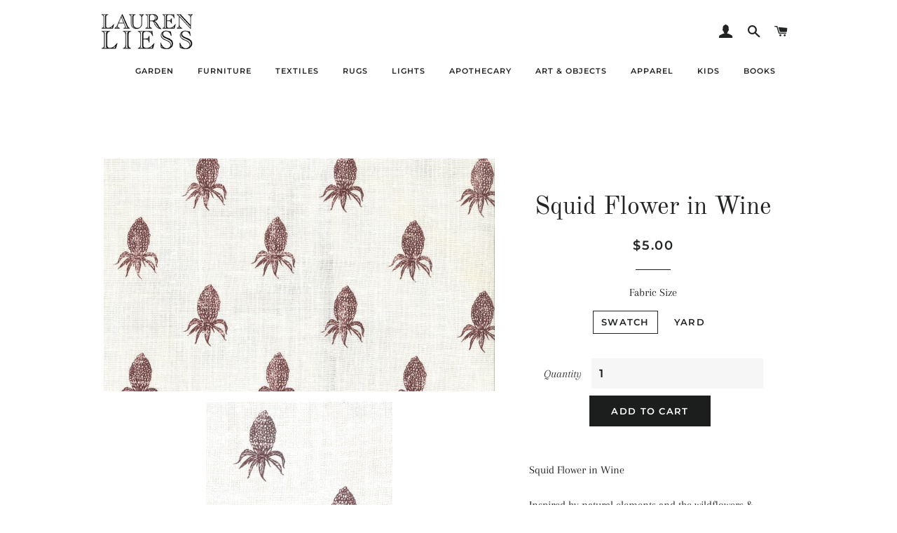

--- FILE ---
content_type: text/html; charset=utf-8
request_url: https://shop.laurenliess.com/collections/ll-textiles/products/copy-of-squid-flower-in-ink
body_size: 18674
content:
<!doctype html>
<!--[if lt IE 7]><html class="no-js lt-ie9 lt-ie8 lt-ie7" lang="en"> <![endif]-->
<!--[if IE 7]><html class="no-js lt-ie9 lt-ie8" lang="en"> <![endif]-->
<!--[if IE 8]><html class="no-js lt-ie9" lang="en"> <![endif]-->
<!--[if IE 9 ]><html class="ie9 no-js"> <![endif]-->
<!--[if (gt IE 9)|!(IE)]><!--> <html class="no-js"> <!--<![endif]-->
<head>

  <!-- Basic page needs ================================================== -->
  <meta charset="utf-8">
  <meta http-equiv="X-UA-Compatible" content="IE=edge,chrome=1">

  
    <link rel="shortcut icon" href="//shop.laurenliess.com/cdn/shop/files/favicon_32x32.png?v=1613625564" type="image/png" />
  

  <!-- Title and description ================================================== -->
  <title>
  Squid Flower in Wine &ndash; Lauren Liess
  </title>

  
  <meta name="description" content="Squid Flower in Wine Inspired by natural elements and the wildflowers &amp;amp; weeds Lauren has loved since childhood, each hand-drawn textile tells a story. Because of the nature of our eco-friendly printing process (which uses water vs. harsh chemicals) slight variations will occur. The textiles have been designed with ">
  

  <!-- Helpers ================================================== -->
  <!-- /snippets/social-meta-tags.liquid -->




<meta property="og:site_name" content="Lauren Liess">
<meta property="og:url" content="https://shop.laurenliess.com/products/copy-of-squid-flower-in-ink">
<meta property="og:title" content="Squid Flower in Wine">
<meta property="og:type" content="product">
<meta property="og:description" content="Squid Flower in Wine Inspired by natural elements and the wildflowers &amp;amp; weeds Lauren has loved since childhood, each hand-drawn textile tells a story. Because of the nature of our eco-friendly printing process (which uses water vs. harsh chemicals) slight variations will occur. The textiles have been designed with ">

  <meta property="og:price:amount" content="5.00">
  <meta property="og:price:currency" content="USD">

<meta property="og:image" content="http://shop.laurenliess.com/cdn/shop/products/Webcapture_16-5-2022_141630_1200x1200.jpg?v=1652735802"><meta property="og:image" content="http://shop.laurenliess.com/cdn/shop/products/Webcapture_14-3-2022_133325_1200x1200.jpg?v=1652735802">
<meta property="og:image:secure_url" content="https://shop.laurenliess.com/cdn/shop/products/Webcapture_16-5-2022_141630_1200x1200.jpg?v=1652735802"><meta property="og:image:secure_url" content="https://shop.laurenliess.com/cdn/shop/products/Webcapture_14-3-2022_133325_1200x1200.jpg?v=1652735802">


  <meta name="twitter:site" content="@LaurenLiess">

<meta name="twitter:card" content="summary_large_image">
<meta name="twitter:title" content="Squid Flower in Wine">
<meta name="twitter:description" content="Squid Flower in Wine Inspired by natural elements and the wildflowers &amp;amp; weeds Lauren has loved since childhood, each hand-drawn textile tells a story. Because of the nature of our eco-friendly printing process (which uses water vs. harsh chemicals) slight variations will occur. The textiles have been designed with ">

  <link rel="canonical" href="https://shop.laurenliess.com/products/copy-of-squid-flower-in-ink">
  <meta name="viewport" content="width=device-width,initial-scale=1,shrink-to-fit=no">
  <meta name="theme-color" content="#1c1d1d">

  <!-- CSS ================================================== -->
  <link href="//shop.laurenliess.com/cdn/shop/t/4/assets/timber.scss.css?v=26563772122314151551765916050" rel="stylesheet" type="text/css" media="all" />
  <link href="//shop.laurenliess.com/cdn/shop/t/4/assets/theme.scss.css?v=51337453308283961951765916050" rel="stylesheet" type="text/css" media="all" />
  <link href="//shop.laurenliess.com/cdn/shop/t/4/assets/llstyles.css?v=132433335226667301211643222222" rel="stylesheet" type="text/css" media="all" />

  <!-- Sections ================================================== -->
  <script>
    window.theme = window.theme || {};
    theme.strings = {
      zoomClose: "Close (Esc)",
      zoomPrev: "Previous (Left arrow key)",
      zoomNext: "Next (Right arrow key)",
      moneyFormat: "${{amount}}",
      addressError: "Error looking up that address",
      addressNoResults: "No results for that address",
      addressQueryLimit: "You have exceeded the Google API usage limit. Consider upgrading to a \u003ca href=\"https:\/\/developers.google.com\/maps\/premium\/usage-limits\"\u003ePremium Plan\u003c\/a\u003e.",
      authError: "There was a problem authenticating your Google Maps account.",
      cartEmpty: "Your cart is currently empty.",
      cartCookie: "Enable cookies to use the shopping cart",
      cartSavings: "I18n Error: Missing interpolation value \"savings\" for \"You're saving {{ savings }}\""
    };
    theme.settings = {
      cartType: "page",
      gridType: "collage"
    };
  </script>

  <script src="//shop.laurenliess.com/cdn/shop/t/4/assets/jquery-2.2.3.min.js?v=58211863146907186831643222221" type="text/javascript"></script>

  <!--[if (gt IE 9)|!(IE)]><!--><script src="//shop.laurenliess.com/cdn/shop/t/4/assets/lazysizes.min.js?v=37531750901115495291643222222" async="async"></script><!--<![endif]-->
  <!--[if lte IE 9]><script src="//shop.laurenliess.com/cdn/shop/t/4/assets/lazysizes.min.js?v=37531750901115495291643222222"></script><![endif]-->

  <!--[if (gt IE 9)|!(IE)]><!--><script src="//shop.laurenliess.com/cdn/shop/t/4/assets/theme.js?v=12192761916812925771648050610" defer="defer"></script><!--<![endif]-->
  <!--[if lte IE 9]><script src="//shop.laurenliess.com/cdn/shop/t/4/assets/theme.js?v=12192761916812925771648050610"></script><![endif]-->

  <!-- Header hook for plugins ================================================== -->
  <script>window.performance && window.performance.mark && window.performance.mark('shopify.content_for_header.start');</script><meta name="google-site-verification" content="1aJRX3JDri2vl4dPQbPuSnrVHPG4Q9Fcr4KA2OXTT2I">
<meta id="shopify-digital-wallet" name="shopify-digital-wallet" content="/13953957945/digital_wallets/dialog">
<meta name="shopify-checkout-api-token" content="69759b3e478bad31efff60a5499b57f6">
<meta id="in-context-paypal-metadata" data-shop-id="13953957945" data-venmo-supported="false" data-environment="production" data-locale="en_US" data-paypal-v4="true" data-currency="USD">
<link rel="alternate" type="application/json+oembed" href="https://shop.laurenliess.com/products/copy-of-squid-flower-in-ink.oembed">
<script async="async" src="/checkouts/internal/preloads.js?locale=en-US"></script>
<link rel="preconnect" href="https://shop.app" crossorigin="anonymous">
<script async="async" src="https://shop.app/checkouts/internal/preloads.js?locale=en-US&shop_id=13953957945" crossorigin="anonymous"></script>
<script id="apple-pay-shop-capabilities" type="application/json">{"shopId":13953957945,"countryCode":"US","currencyCode":"USD","merchantCapabilities":["supports3DS"],"merchantId":"gid:\/\/shopify\/Shop\/13953957945","merchantName":"Lauren Liess","requiredBillingContactFields":["postalAddress","email"],"requiredShippingContactFields":["postalAddress","email"],"shippingType":"shipping","supportedNetworks":["visa","masterCard","amex","discover","elo","jcb"],"total":{"type":"pending","label":"Lauren Liess","amount":"1.00"},"shopifyPaymentsEnabled":true,"supportsSubscriptions":true}</script>
<script id="shopify-features" type="application/json">{"accessToken":"69759b3e478bad31efff60a5499b57f6","betas":["rich-media-storefront-analytics"],"domain":"shop.laurenliess.com","predictiveSearch":true,"shopId":13953957945,"locale":"en"}</script>
<script>var Shopify = Shopify || {};
Shopify.shop = "lauren-liess.myshopify.com";
Shopify.locale = "en";
Shopify.currency = {"active":"USD","rate":"1.0"};
Shopify.country = "US";
Shopify.theme = {"name":"Brooklyn with Installments message","id":130478309635,"schema_name":"Brooklyn","schema_version":"10.2.1","theme_store_id":730,"role":"main"};
Shopify.theme.handle = "null";
Shopify.theme.style = {"id":null,"handle":null};
Shopify.cdnHost = "shop.laurenliess.com/cdn";
Shopify.routes = Shopify.routes || {};
Shopify.routes.root = "/";</script>
<script type="module">!function(o){(o.Shopify=o.Shopify||{}).modules=!0}(window);</script>
<script>!function(o){function n(){var o=[];function n(){o.push(Array.prototype.slice.apply(arguments))}return n.q=o,n}var t=o.Shopify=o.Shopify||{};t.loadFeatures=n(),t.autoloadFeatures=n()}(window);</script>
<script>
  window.ShopifyPay = window.ShopifyPay || {};
  window.ShopifyPay.apiHost = "shop.app\/pay";
  window.ShopifyPay.redirectState = null;
</script>
<script id="shop-js-analytics" type="application/json">{"pageType":"product"}</script>
<script defer="defer" async type="module" src="//shop.laurenliess.com/cdn/shopifycloud/shop-js/modules/v2/client.init-shop-cart-sync_BN7fPSNr.en.esm.js"></script>
<script defer="defer" async type="module" src="//shop.laurenliess.com/cdn/shopifycloud/shop-js/modules/v2/chunk.common_Cbph3Kss.esm.js"></script>
<script defer="defer" async type="module" src="//shop.laurenliess.com/cdn/shopifycloud/shop-js/modules/v2/chunk.modal_DKumMAJ1.esm.js"></script>
<script type="module">
  await import("//shop.laurenliess.com/cdn/shopifycloud/shop-js/modules/v2/client.init-shop-cart-sync_BN7fPSNr.en.esm.js");
await import("//shop.laurenliess.com/cdn/shopifycloud/shop-js/modules/v2/chunk.common_Cbph3Kss.esm.js");
await import("//shop.laurenliess.com/cdn/shopifycloud/shop-js/modules/v2/chunk.modal_DKumMAJ1.esm.js");

  window.Shopify.SignInWithShop?.initShopCartSync?.({"fedCMEnabled":true,"windoidEnabled":true});

</script>
<script defer="defer" async type="module" src="//shop.laurenliess.com/cdn/shopifycloud/shop-js/modules/v2/client.payment-terms_BxzfvcZJ.en.esm.js"></script>
<script defer="defer" async type="module" src="//shop.laurenliess.com/cdn/shopifycloud/shop-js/modules/v2/chunk.common_Cbph3Kss.esm.js"></script>
<script defer="defer" async type="module" src="//shop.laurenliess.com/cdn/shopifycloud/shop-js/modules/v2/chunk.modal_DKumMAJ1.esm.js"></script>
<script type="module">
  await import("//shop.laurenliess.com/cdn/shopifycloud/shop-js/modules/v2/client.payment-terms_BxzfvcZJ.en.esm.js");
await import("//shop.laurenliess.com/cdn/shopifycloud/shop-js/modules/v2/chunk.common_Cbph3Kss.esm.js");
await import("//shop.laurenliess.com/cdn/shopifycloud/shop-js/modules/v2/chunk.modal_DKumMAJ1.esm.js");

  
</script>
<script>
  window.Shopify = window.Shopify || {};
  if (!window.Shopify.featureAssets) window.Shopify.featureAssets = {};
  window.Shopify.featureAssets['shop-js'] = {"shop-cart-sync":["modules/v2/client.shop-cart-sync_CJVUk8Jm.en.esm.js","modules/v2/chunk.common_Cbph3Kss.esm.js","modules/v2/chunk.modal_DKumMAJ1.esm.js"],"init-fed-cm":["modules/v2/client.init-fed-cm_7Fvt41F4.en.esm.js","modules/v2/chunk.common_Cbph3Kss.esm.js","modules/v2/chunk.modal_DKumMAJ1.esm.js"],"init-shop-email-lookup-coordinator":["modules/v2/client.init-shop-email-lookup-coordinator_Cc088_bR.en.esm.js","modules/v2/chunk.common_Cbph3Kss.esm.js","modules/v2/chunk.modal_DKumMAJ1.esm.js"],"init-windoid":["modules/v2/client.init-windoid_hPopwJRj.en.esm.js","modules/v2/chunk.common_Cbph3Kss.esm.js","modules/v2/chunk.modal_DKumMAJ1.esm.js"],"shop-button":["modules/v2/client.shop-button_B0jaPSNF.en.esm.js","modules/v2/chunk.common_Cbph3Kss.esm.js","modules/v2/chunk.modal_DKumMAJ1.esm.js"],"shop-cash-offers":["modules/v2/client.shop-cash-offers_DPIskqss.en.esm.js","modules/v2/chunk.common_Cbph3Kss.esm.js","modules/v2/chunk.modal_DKumMAJ1.esm.js"],"shop-toast-manager":["modules/v2/client.shop-toast-manager_CK7RT69O.en.esm.js","modules/v2/chunk.common_Cbph3Kss.esm.js","modules/v2/chunk.modal_DKumMAJ1.esm.js"],"init-shop-cart-sync":["modules/v2/client.init-shop-cart-sync_BN7fPSNr.en.esm.js","modules/v2/chunk.common_Cbph3Kss.esm.js","modules/v2/chunk.modal_DKumMAJ1.esm.js"],"init-customer-accounts-sign-up":["modules/v2/client.init-customer-accounts-sign-up_CfPf4CXf.en.esm.js","modules/v2/client.shop-login-button_DeIztwXF.en.esm.js","modules/v2/chunk.common_Cbph3Kss.esm.js","modules/v2/chunk.modal_DKumMAJ1.esm.js"],"pay-button":["modules/v2/client.pay-button_CgIwFSYN.en.esm.js","modules/v2/chunk.common_Cbph3Kss.esm.js","modules/v2/chunk.modal_DKumMAJ1.esm.js"],"init-customer-accounts":["modules/v2/client.init-customer-accounts_DQ3x16JI.en.esm.js","modules/v2/client.shop-login-button_DeIztwXF.en.esm.js","modules/v2/chunk.common_Cbph3Kss.esm.js","modules/v2/chunk.modal_DKumMAJ1.esm.js"],"avatar":["modules/v2/client.avatar_BTnouDA3.en.esm.js"],"init-shop-for-new-customer-accounts":["modules/v2/client.init-shop-for-new-customer-accounts_CsZy_esa.en.esm.js","modules/v2/client.shop-login-button_DeIztwXF.en.esm.js","modules/v2/chunk.common_Cbph3Kss.esm.js","modules/v2/chunk.modal_DKumMAJ1.esm.js"],"shop-follow-button":["modules/v2/client.shop-follow-button_BRMJjgGd.en.esm.js","modules/v2/chunk.common_Cbph3Kss.esm.js","modules/v2/chunk.modal_DKumMAJ1.esm.js"],"checkout-modal":["modules/v2/client.checkout-modal_B9Drz_yf.en.esm.js","modules/v2/chunk.common_Cbph3Kss.esm.js","modules/v2/chunk.modal_DKumMAJ1.esm.js"],"shop-login-button":["modules/v2/client.shop-login-button_DeIztwXF.en.esm.js","modules/v2/chunk.common_Cbph3Kss.esm.js","modules/v2/chunk.modal_DKumMAJ1.esm.js"],"lead-capture":["modules/v2/client.lead-capture_DXYzFM3R.en.esm.js","modules/v2/chunk.common_Cbph3Kss.esm.js","modules/v2/chunk.modal_DKumMAJ1.esm.js"],"shop-login":["modules/v2/client.shop-login_CA5pJqmO.en.esm.js","modules/v2/chunk.common_Cbph3Kss.esm.js","modules/v2/chunk.modal_DKumMAJ1.esm.js"],"payment-terms":["modules/v2/client.payment-terms_BxzfvcZJ.en.esm.js","modules/v2/chunk.common_Cbph3Kss.esm.js","modules/v2/chunk.modal_DKumMAJ1.esm.js"]};
</script>
<script>(function() {
  var isLoaded = false;
  function asyncLoad() {
    if (isLoaded) return;
    isLoaded = true;
    var urls = ["https:\/\/cdn.tapcart.com\/mobile-download-banner\/banner-min.js?marketingCopy=Download+the+official+app!\u0026ctaEvent=get\u0026title=Lauren+Liess+%26+Co.\u0026androidLive=true\u0026iosLive=true\u0026appStoreId=1527299463\u0026playStoreId=co.tapcart.app.id_5teh3erZvC\u0026shop=lauren-liess.myshopify.com","https:\/\/files-shpf.mageworx.com\/productoptions\/source.js?mw_productoptions_t=1766030981\u0026shop=lauren-liess.myshopify.com"];
    for (var i = 0; i < urls.length; i++) {
      var s = document.createElement('script');
      s.type = 'text/javascript';
      s.async = true;
      s.src = urls[i];
      var x = document.getElementsByTagName('script')[0];
      x.parentNode.insertBefore(s, x);
    }
  };
  if(window.attachEvent) {
    window.attachEvent('onload', asyncLoad);
  } else {
    window.addEventListener('load', asyncLoad, false);
  }
})();</script>
<script id="__st">var __st={"a":13953957945,"offset":-18000,"reqid":"00614193-9f35-4b3c-8333-db45c778c2b6-1770102128","pageurl":"shop.laurenliess.com\/collections\/ll-textiles\/products\/copy-of-squid-flower-in-ink","u":"77b9a12ab864","p":"product","rtyp":"product","rid":7624812003587};</script>
<script>window.ShopifyPaypalV4VisibilityTracking = true;</script>
<script id="captcha-bootstrap">!function(){'use strict';const t='contact',e='account',n='new_comment',o=[[t,t],['blogs',n],['comments',n],[t,'customer']],c=[[e,'customer_login'],[e,'guest_login'],[e,'recover_customer_password'],[e,'create_customer']],r=t=>t.map((([t,e])=>`form[action*='/${t}']:not([data-nocaptcha='true']) input[name='form_type'][value='${e}']`)).join(','),a=t=>()=>t?[...document.querySelectorAll(t)].map((t=>t.form)):[];function s(){const t=[...o],e=r(t);return a(e)}const i='password',u='form_key',d=['recaptcha-v3-token','g-recaptcha-response','h-captcha-response',i],f=()=>{try{return window.sessionStorage}catch{return}},m='__shopify_v',_=t=>t.elements[u];function p(t,e,n=!1){try{const o=window.sessionStorage,c=JSON.parse(o.getItem(e)),{data:r}=function(t){const{data:e,action:n}=t;return t[m]||n?{data:e,action:n}:{data:t,action:n}}(c);for(const[e,n]of Object.entries(r))t.elements[e]&&(t.elements[e].value=n);n&&o.removeItem(e)}catch(o){console.error('form repopulation failed',{error:o})}}const l='form_type',E='cptcha';function T(t){t.dataset[E]=!0}const w=window,h=w.document,L='Shopify',v='ce_forms',y='captcha';let A=!1;((t,e)=>{const n=(g='f06e6c50-85a8-45c8-87d0-21a2b65856fe',I='https://cdn.shopify.com/shopifycloud/storefront-forms-hcaptcha/ce_storefront_forms_captcha_hcaptcha.v1.5.2.iife.js',D={infoText:'Protected by hCaptcha',privacyText:'Privacy',termsText:'Terms'},(t,e,n)=>{const o=w[L][v],c=o.bindForm;if(c)return c(t,g,e,D).then(n);var r;o.q.push([[t,g,e,D],n]),r=I,A||(h.body.append(Object.assign(h.createElement('script'),{id:'captcha-provider',async:!0,src:r})),A=!0)});var g,I,D;w[L]=w[L]||{},w[L][v]=w[L][v]||{},w[L][v].q=[],w[L][y]=w[L][y]||{},w[L][y].protect=function(t,e){n(t,void 0,e),T(t)},Object.freeze(w[L][y]),function(t,e,n,w,h,L){const[v,y,A,g]=function(t,e,n){const i=e?o:[],u=t?c:[],d=[...i,...u],f=r(d),m=r(i),_=r(d.filter((([t,e])=>n.includes(e))));return[a(f),a(m),a(_),s()]}(w,h,L),I=t=>{const e=t.target;return e instanceof HTMLFormElement?e:e&&e.form},D=t=>v().includes(t);t.addEventListener('submit',(t=>{const e=I(t);if(!e)return;const n=D(e)&&!e.dataset.hcaptchaBound&&!e.dataset.recaptchaBound,o=_(e),c=g().includes(e)&&(!o||!o.value);(n||c)&&t.preventDefault(),c&&!n&&(function(t){try{if(!f())return;!function(t){const e=f();if(!e)return;const n=_(t);if(!n)return;const o=n.value;o&&e.removeItem(o)}(t);const e=Array.from(Array(32),(()=>Math.random().toString(36)[2])).join('');!function(t,e){_(t)||t.append(Object.assign(document.createElement('input'),{type:'hidden',name:u})),t.elements[u].value=e}(t,e),function(t,e){const n=f();if(!n)return;const o=[...t.querySelectorAll(`input[type='${i}']`)].map((({name:t})=>t)),c=[...d,...o],r={};for(const[a,s]of new FormData(t).entries())c.includes(a)||(r[a]=s);n.setItem(e,JSON.stringify({[m]:1,action:t.action,data:r}))}(t,e)}catch(e){console.error('failed to persist form',e)}}(e),e.submit())}));const S=(t,e)=>{t&&!t.dataset[E]&&(n(t,e.some((e=>e===t))),T(t))};for(const o of['focusin','change'])t.addEventListener(o,(t=>{const e=I(t);D(e)&&S(e,y())}));const B=e.get('form_key'),M=e.get(l),P=B&&M;t.addEventListener('DOMContentLoaded',(()=>{const t=y();if(P)for(const e of t)e.elements[l].value===M&&p(e,B);[...new Set([...A(),...v().filter((t=>'true'===t.dataset.shopifyCaptcha))])].forEach((e=>S(e,t)))}))}(h,new URLSearchParams(w.location.search),n,t,e,['guest_login'])})(!0,!0)}();</script>
<script integrity="sha256-4kQ18oKyAcykRKYeNunJcIwy7WH5gtpwJnB7kiuLZ1E=" data-source-attribution="shopify.loadfeatures" defer="defer" src="//shop.laurenliess.com/cdn/shopifycloud/storefront/assets/storefront/load_feature-a0a9edcb.js" crossorigin="anonymous"></script>
<script crossorigin="anonymous" defer="defer" src="//shop.laurenliess.com/cdn/shopifycloud/storefront/assets/shopify_pay/storefront-65b4c6d7.js?v=20250812"></script>
<script data-source-attribution="shopify.dynamic_checkout.dynamic.init">var Shopify=Shopify||{};Shopify.PaymentButton=Shopify.PaymentButton||{isStorefrontPortableWallets:!0,init:function(){window.Shopify.PaymentButton.init=function(){};var t=document.createElement("script");t.src="https://shop.laurenliess.com/cdn/shopifycloud/portable-wallets/latest/portable-wallets.en.js",t.type="module",document.head.appendChild(t)}};
</script>
<script data-source-attribution="shopify.dynamic_checkout.buyer_consent">
  function portableWalletsHideBuyerConsent(e){var t=document.getElementById("shopify-buyer-consent"),n=document.getElementById("shopify-subscription-policy-button");t&&n&&(t.classList.add("hidden"),t.setAttribute("aria-hidden","true"),n.removeEventListener("click",e))}function portableWalletsShowBuyerConsent(e){var t=document.getElementById("shopify-buyer-consent"),n=document.getElementById("shopify-subscription-policy-button");t&&n&&(t.classList.remove("hidden"),t.removeAttribute("aria-hidden"),n.addEventListener("click",e))}window.Shopify?.PaymentButton&&(window.Shopify.PaymentButton.hideBuyerConsent=portableWalletsHideBuyerConsent,window.Shopify.PaymentButton.showBuyerConsent=portableWalletsShowBuyerConsent);
</script>
<script data-source-attribution="shopify.dynamic_checkout.cart.bootstrap">document.addEventListener("DOMContentLoaded",(function(){function t(){return document.querySelector("shopify-accelerated-checkout-cart, shopify-accelerated-checkout")}if(t())Shopify.PaymentButton.init();else{new MutationObserver((function(e,n){t()&&(Shopify.PaymentButton.init(),n.disconnect())})).observe(document.body,{childList:!0,subtree:!0})}}));
</script>
<link id="shopify-accelerated-checkout-styles" rel="stylesheet" media="screen" href="https://shop.laurenliess.com/cdn/shopifycloud/portable-wallets/latest/accelerated-checkout-backwards-compat.css" crossorigin="anonymous">
<style id="shopify-accelerated-checkout-cart">
        #shopify-buyer-consent {
  margin-top: 1em;
  display: inline-block;
  width: 100%;
}

#shopify-buyer-consent.hidden {
  display: none;
}

#shopify-subscription-policy-button {
  background: none;
  border: none;
  padding: 0;
  text-decoration: underline;
  font-size: inherit;
  cursor: pointer;
}

#shopify-subscription-policy-button::before {
  box-shadow: none;
}

      </style>

<script>window.performance && window.performance.mark && window.performance.mark('shopify.content_for_header.end');</script>
  <!-- /snippets/oldIE-js.liquid -->

<!--[if lt IE 9]>
<script src="//cdnjs.cloudflare.com/ajax/libs/html5shiv/3.7.2/html5shiv.min.js" type="text/javascript"></script>
<![endif]-->


<!--[if (lte IE 9) ]><script src="//shop.laurenliess.com/cdn/shop/t/4/assets/match-media.min.js?v=159635276924582161481643222223" type="text/javascript"></script><![endif]-->


  <script src="//shop.laurenliess.com/cdn/shop/t/4/assets/modernizr.min.js?v=21391054748206432451643222223" type="text/javascript"></script>

  
  

<link href="https://monorail-edge.shopifysvc.com" rel="dns-prefetch">
<script>(function(){if ("sendBeacon" in navigator && "performance" in window) {try {var session_token_from_headers = performance.getEntriesByType('navigation')[0].serverTiming.find(x => x.name == '_s').description;} catch {var session_token_from_headers = undefined;}var session_cookie_matches = document.cookie.match(/_shopify_s=([^;]*)/);var session_token_from_cookie = session_cookie_matches && session_cookie_matches.length === 2 ? session_cookie_matches[1] : "";var session_token = session_token_from_headers || session_token_from_cookie || "";function handle_abandonment_event(e) {var entries = performance.getEntries().filter(function(entry) {return /monorail-edge.shopifysvc.com/.test(entry.name);});if (!window.abandonment_tracked && entries.length === 0) {window.abandonment_tracked = true;var currentMs = Date.now();var navigation_start = performance.timing.navigationStart;var payload = {shop_id: 13953957945,url: window.location.href,navigation_start,duration: currentMs - navigation_start,session_token,page_type: "product"};window.navigator.sendBeacon("https://monorail-edge.shopifysvc.com/v1/produce", JSON.stringify({schema_id: "online_store_buyer_site_abandonment/1.1",payload: payload,metadata: {event_created_at_ms: currentMs,event_sent_at_ms: currentMs}}));}}window.addEventListener('pagehide', handle_abandonment_event);}}());</script>
<script id="web-pixels-manager-setup">(function e(e,d,r,n,o){if(void 0===o&&(o={}),!Boolean(null===(a=null===(i=window.Shopify)||void 0===i?void 0:i.analytics)||void 0===a?void 0:a.replayQueue)){var i,a;window.Shopify=window.Shopify||{};var t=window.Shopify;t.analytics=t.analytics||{};var s=t.analytics;s.replayQueue=[],s.publish=function(e,d,r){return s.replayQueue.push([e,d,r]),!0};try{self.performance.mark("wpm:start")}catch(e){}var l=function(){var e={modern:/Edge?\/(1{2}[4-9]|1[2-9]\d|[2-9]\d{2}|\d{4,})\.\d+(\.\d+|)|Firefox\/(1{2}[4-9]|1[2-9]\d|[2-9]\d{2}|\d{4,})\.\d+(\.\d+|)|Chrom(ium|e)\/(9{2}|\d{3,})\.\d+(\.\d+|)|(Maci|X1{2}).+ Version\/(15\.\d+|(1[6-9]|[2-9]\d|\d{3,})\.\d+)([,.]\d+|)( \(\w+\)|)( Mobile\/\w+|) Safari\/|Chrome.+OPR\/(9{2}|\d{3,})\.\d+\.\d+|(CPU[ +]OS|iPhone[ +]OS|CPU[ +]iPhone|CPU IPhone OS|CPU iPad OS)[ +]+(15[._]\d+|(1[6-9]|[2-9]\d|\d{3,})[._]\d+)([._]\d+|)|Android:?[ /-](13[3-9]|1[4-9]\d|[2-9]\d{2}|\d{4,})(\.\d+|)(\.\d+|)|Android.+Firefox\/(13[5-9]|1[4-9]\d|[2-9]\d{2}|\d{4,})\.\d+(\.\d+|)|Android.+Chrom(ium|e)\/(13[3-9]|1[4-9]\d|[2-9]\d{2}|\d{4,})\.\d+(\.\d+|)|SamsungBrowser\/([2-9]\d|\d{3,})\.\d+/,legacy:/Edge?\/(1[6-9]|[2-9]\d|\d{3,})\.\d+(\.\d+|)|Firefox\/(5[4-9]|[6-9]\d|\d{3,})\.\d+(\.\d+|)|Chrom(ium|e)\/(5[1-9]|[6-9]\d|\d{3,})\.\d+(\.\d+|)([\d.]+$|.*Safari\/(?![\d.]+ Edge\/[\d.]+$))|(Maci|X1{2}).+ Version\/(10\.\d+|(1[1-9]|[2-9]\d|\d{3,})\.\d+)([,.]\d+|)( \(\w+\)|)( Mobile\/\w+|) Safari\/|Chrome.+OPR\/(3[89]|[4-9]\d|\d{3,})\.\d+\.\d+|(CPU[ +]OS|iPhone[ +]OS|CPU[ +]iPhone|CPU IPhone OS|CPU iPad OS)[ +]+(10[._]\d+|(1[1-9]|[2-9]\d|\d{3,})[._]\d+)([._]\d+|)|Android:?[ /-](13[3-9]|1[4-9]\d|[2-9]\d{2}|\d{4,})(\.\d+|)(\.\d+|)|Mobile Safari.+OPR\/([89]\d|\d{3,})\.\d+\.\d+|Android.+Firefox\/(13[5-9]|1[4-9]\d|[2-9]\d{2}|\d{4,})\.\d+(\.\d+|)|Android.+Chrom(ium|e)\/(13[3-9]|1[4-9]\d|[2-9]\d{2}|\d{4,})\.\d+(\.\d+|)|Android.+(UC? ?Browser|UCWEB|U3)[ /]?(15\.([5-9]|\d{2,})|(1[6-9]|[2-9]\d|\d{3,})\.\d+)\.\d+|SamsungBrowser\/(5\.\d+|([6-9]|\d{2,})\.\d+)|Android.+MQ{2}Browser\/(14(\.(9|\d{2,})|)|(1[5-9]|[2-9]\d|\d{3,})(\.\d+|))(\.\d+|)|K[Aa][Ii]OS\/(3\.\d+|([4-9]|\d{2,})\.\d+)(\.\d+|)/},d=e.modern,r=e.legacy,n=navigator.userAgent;return n.match(d)?"modern":n.match(r)?"legacy":"unknown"}(),u="modern"===l?"modern":"legacy",c=(null!=n?n:{modern:"",legacy:""})[u],f=function(e){return[e.baseUrl,"/wpm","/b",e.hashVersion,"modern"===e.buildTarget?"m":"l",".js"].join("")}({baseUrl:d,hashVersion:r,buildTarget:u}),m=function(e){var d=e.version,r=e.bundleTarget,n=e.surface,o=e.pageUrl,i=e.monorailEndpoint;return{emit:function(e){var a=e.status,t=e.errorMsg,s=(new Date).getTime(),l=JSON.stringify({metadata:{event_sent_at_ms:s},events:[{schema_id:"web_pixels_manager_load/3.1",payload:{version:d,bundle_target:r,page_url:o,status:a,surface:n,error_msg:t},metadata:{event_created_at_ms:s}}]});if(!i)return console&&console.warn&&console.warn("[Web Pixels Manager] No Monorail endpoint provided, skipping logging."),!1;try{return self.navigator.sendBeacon.bind(self.navigator)(i,l)}catch(e){}var u=new XMLHttpRequest;try{return u.open("POST",i,!0),u.setRequestHeader("Content-Type","text/plain"),u.send(l),!0}catch(e){return console&&console.warn&&console.warn("[Web Pixels Manager] Got an unhandled error while logging to Monorail."),!1}}}}({version:r,bundleTarget:l,surface:e.surface,pageUrl:self.location.href,monorailEndpoint:e.monorailEndpoint});try{o.browserTarget=l,function(e){var d=e.src,r=e.async,n=void 0===r||r,o=e.onload,i=e.onerror,a=e.sri,t=e.scriptDataAttributes,s=void 0===t?{}:t,l=document.createElement("script"),u=document.querySelector("head"),c=document.querySelector("body");if(l.async=n,l.src=d,a&&(l.integrity=a,l.crossOrigin="anonymous"),s)for(var f in s)if(Object.prototype.hasOwnProperty.call(s,f))try{l.dataset[f]=s[f]}catch(e){}if(o&&l.addEventListener("load",o),i&&l.addEventListener("error",i),u)u.appendChild(l);else{if(!c)throw new Error("Did not find a head or body element to append the script");c.appendChild(l)}}({src:f,async:!0,onload:function(){if(!function(){var e,d;return Boolean(null===(d=null===(e=window.Shopify)||void 0===e?void 0:e.analytics)||void 0===d?void 0:d.initialized)}()){var d=window.webPixelsManager.init(e)||void 0;if(d){var r=window.Shopify.analytics;r.replayQueue.forEach((function(e){var r=e[0],n=e[1],o=e[2];d.publishCustomEvent(r,n,o)})),r.replayQueue=[],r.publish=d.publishCustomEvent,r.visitor=d.visitor,r.initialized=!0}}},onerror:function(){return m.emit({status:"failed",errorMsg:"".concat(f," has failed to load")})},sri:function(e){var d=/^sha384-[A-Za-z0-9+/=]+$/;return"string"==typeof e&&d.test(e)}(c)?c:"",scriptDataAttributes:o}),m.emit({status:"loading"})}catch(e){m.emit({status:"failed",errorMsg:(null==e?void 0:e.message)||"Unknown error"})}}})({shopId: 13953957945,storefrontBaseUrl: "https://shop.laurenliess.com",extensionsBaseUrl: "https://extensions.shopifycdn.com/cdn/shopifycloud/web-pixels-manager",monorailEndpoint: "https://monorail-edge.shopifysvc.com/unstable/produce_batch",surface: "storefront-renderer",enabledBetaFlags: ["2dca8a86"],webPixelsConfigList: [{"id":"526156035","configuration":"{\"config\":\"{\\\"pixel_id\\\":\\\"GT-KDZT96N\\\",\\\"target_country\\\":\\\"US\\\",\\\"gtag_events\\\":[{\\\"type\\\":\\\"purchase\\\",\\\"action_label\\\":\\\"MC-7BESGT8WMY\\\"},{\\\"type\\\":\\\"page_view\\\",\\\"action_label\\\":\\\"MC-7BESGT8WMY\\\"},{\\\"type\\\":\\\"view_item\\\",\\\"action_label\\\":\\\"MC-7BESGT8WMY\\\"}],\\\"enable_monitoring_mode\\\":false}\"}","eventPayloadVersion":"v1","runtimeContext":"OPEN","scriptVersion":"b2a88bafab3e21179ed38636efcd8a93","type":"APP","apiClientId":1780363,"privacyPurposes":[],"dataSharingAdjustments":{"protectedCustomerApprovalScopes":["read_customer_address","read_customer_email","read_customer_name","read_customer_personal_data","read_customer_phone"]}},{"id":"shopify-app-pixel","configuration":"{}","eventPayloadVersion":"v1","runtimeContext":"STRICT","scriptVersion":"0450","apiClientId":"shopify-pixel","type":"APP","privacyPurposes":["ANALYTICS","MARKETING"]},{"id":"shopify-custom-pixel","eventPayloadVersion":"v1","runtimeContext":"LAX","scriptVersion":"0450","apiClientId":"shopify-pixel","type":"CUSTOM","privacyPurposes":["ANALYTICS","MARKETING"]}],isMerchantRequest: false,initData: {"shop":{"name":"Lauren Liess","paymentSettings":{"currencyCode":"USD"},"myshopifyDomain":"lauren-liess.myshopify.com","countryCode":"US","storefrontUrl":"https:\/\/shop.laurenliess.com"},"customer":null,"cart":null,"checkout":null,"productVariants":[{"price":{"amount":5.0,"currencyCode":"USD"},"product":{"title":"Squid Flower in Wine","vendor":"Lauren Liess","id":"7624812003587","untranslatedTitle":"Squid Flower in Wine","url":"\/products\/copy-of-squid-flower-in-ink","type":"Fabric"},"id":"42575213658371","image":{"src":"\/\/shop.laurenliess.com\/cdn\/shop\/products\/Webcapture_16-5-2022_141630.jpg?v=1652735802"},"sku":"033456","title":"Swatch","untranslatedTitle":"Swatch"},{"price":{"amount":146.0,"currencyCode":"USD"},"product":{"title":"Squid Flower in Wine","vendor":"Lauren Liess","id":"7624812003587","untranslatedTitle":"Squid Flower in Wine","url":"\/products\/copy-of-squid-flower-in-ink","type":"Fabric"},"id":"42575213691139","image":{"src":"\/\/shop.laurenliess.com\/cdn\/shop\/products\/Webcapture_16-5-2022_141630.jpg?v=1652735802"},"sku":"033456","title":"Yard","untranslatedTitle":"Yard"}],"purchasingCompany":null},},"https://shop.laurenliess.com/cdn","3918e4e0wbf3ac3cepc5707306mb02b36c6",{"modern":"","legacy":""},{"shopId":"13953957945","storefrontBaseUrl":"https:\/\/shop.laurenliess.com","extensionBaseUrl":"https:\/\/extensions.shopifycdn.com\/cdn\/shopifycloud\/web-pixels-manager","surface":"storefront-renderer","enabledBetaFlags":"[\"2dca8a86\"]","isMerchantRequest":"false","hashVersion":"3918e4e0wbf3ac3cepc5707306mb02b36c6","publish":"custom","events":"[[\"page_viewed\",{}],[\"product_viewed\",{\"productVariant\":{\"price\":{\"amount\":5.0,\"currencyCode\":\"USD\"},\"product\":{\"title\":\"Squid Flower in Wine\",\"vendor\":\"Lauren Liess\",\"id\":\"7624812003587\",\"untranslatedTitle\":\"Squid Flower in Wine\",\"url\":\"\/products\/copy-of-squid-flower-in-ink\",\"type\":\"Fabric\"},\"id\":\"42575213658371\",\"image\":{\"src\":\"\/\/shop.laurenliess.com\/cdn\/shop\/products\/Webcapture_16-5-2022_141630.jpg?v=1652735802\"},\"sku\":\"033456\",\"title\":\"Swatch\",\"untranslatedTitle\":\"Swatch\"}}]]"});</script><script>
  window.ShopifyAnalytics = window.ShopifyAnalytics || {};
  window.ShopifyAnalytics.meta = window.ShopifyAnalytics.meta || {};
  window.ShopifyAnalytics.meta.currency = 'USD';
  var meta = {"product":{"id":7624812003587,"gid":"gid:\/\/shopify\/Product\/7624812003587","vendor":"Lauren Liess","type":"Fabric","handle":"copy-of-squid-flower-in-ink","variants":[{"id":42575213658371,"price":500,"name":"Squid Flower in Wine - Swatch","public_title":"Swatch","sku":"033456"},{"id":42575213691139,"price":14600,"name":"Squid Flower in Wine - Yard","public_title":"Yard","sku":"033456"}],"remote":false},"page":{"pageType":"product","resourceType":"product","resourceId":7624812003587,"requestId":"00614193-9f35-4b3c-8333-db45c778c2b6-1770102128"}};
  for (var attr in meta) {
    window.ShopifyAnalytics.meta[attr] = meta[attr];
  }
</script>
<script class="analytics">
  (function () {
    var customDocumentWrite = function(content) {
      var jquery = null;

      if (window.jQuery) {
        jquery = window.jQuery;
      } else if (window.Checkout && window.Checkout.$) {
        jquery = window.Checkout.$;
      }

      if (jquery) {
        jquery('body').append(content);
      }
    };

    var hasLoggedConversion = function(token) {
      if (token) {
        return document.cookie.indexOf('loggedConversion=' + token) !== -1;
      }
      return false;
    }

    var setCookieIfConversion = function(token) {
      if (token) {
        var twoMonthsFromNow = new Date(Date.now());
        twoMonthsFromNow.setMonth(twoMonthsFromNow.getMonth() + 2);

        document.cookie = 'loggedConversion=' + token + '; expires=' + twoMonthsFromNow;
      }
    }

    var trekkie = window.ShopifyAnalytics.lib = window.trekkie = window.trekkie || [];
    if (trekkie.integrations) {
      return;
    }
    trekkie.methods = [
      'identify',
      'page',
      'ready',
      'track',
      'trackForm',
      'trackLink'
    ];
    trekkie.factory = function(method) {
      return function() {
        var args = Array.prototype.slice.call(arguments);
        args.unshift(method);
        trekkie.push(args);
        return trekkie;
      };
    };
    for (var i = 0; i < trekkie.methods.length; i++) {
      var key = trekkie.methods[i];
      trekkie[key] = trekkie.factory(key);
    }
    trekkie.load = function(config) {
      trekkie.config = config || {};
      trekkie.config.initialDocumentCookie = document.cookie;
      var first = document.getElementsByTagName('script')[0];
      var script = document.createElement('script');
      script.type = 'text/javascript';
      script.onerror = function(e) {
        var scriptFallback = document.createElement('script');
        scriptFallback.type = 'text/javascript';
        scriptFallback.onerror = function(error) {
                var Monorail = {
      produce: function produce(monorailDomain, schemaId, payload) {
        var currentMs = new Date().getTime();
        var event = {
          schema_id: schemaId,
          payload: payload,
          metadata: {
            event_created_at_ms: currentMs,
            event_sent_at_ms: currentMs
          }
        };
        return Monorail.sendRequest("https://" + monorailDomain + "/v1/produce", JSON.stringify(event));
      },
      sendRequest: function sendRequest(endpointUrl, payload) {
        // Try the sendBeacon API
        if (window && window.navigator && typeof window.navigator.sendBeacon === 'function' && typeof window.Blob === 'function' && !Monorail.isIos12()) {
          var blobData = new window.Blob([payload], {
            type: 'text/plain'
          });

          if (window.navigator.sendBeacon(endpointUrl, blobData)) {
            return true;
          } // sendBeacon was not successful

        } // XHR beacon

        var xhr = new XMLHttpRequest();

        try {
          xhr.open('POST', endpointUrl);
          xhr.setRequestHeader('Content-Type', 'text/plain');
          xhr.send(payload);
        } catch (e) {
          console.log(e);
        }

        return false;
      },
      isIos12: function isIos12() {
        return window.navigator.userAgent.lastIndexOf('iPhone; CPU iPhone OS 12_') !== -1 || window.navigator.userAgent.lastIndexOf('iPad; CPU OS 12_') !== -1;
      }
    };
    Monorail.produce('monorail-edge.shopifysvc.com',
      'trekkie_storefront_load_errors/1.1',
      {shop_id: 13953957945,
      theme_id: 130478309635,
      app_name: "storefront",
      context_url: window.location.href,
      source_url: "//shop.laurenliess.com/cdn/s/trekkie.storefront.79098466c851f41c92951ae7d219bd75d823e9dd.min.js"});

        };
        scriptFallback.async = true;
        scriptFallback.src = '//shop.laurenliess.com/cdn/s/trekkie.storefront.79098466c851f41c92951ae7d219bd75d823e9dd.min.js';
        first.parentNode.insertBefore(scriptFallback, first);
      };
      script.async = true;
      script.src = '//shop.laurenliess.com/cdn/s/trekkie.storefront.79098466c851f41c92951ae7d219bd75d823e9dd.min.js';
      first.parentNode.insertBefore(script, first);
    };
    trekkie.load(
      {"Trekkie":{"appName":"storefront","development":false,"defaultAttributes":{"shopId":13953957945,"isMerchantRequest":null,"themeId":130478309635,"themeCityHash":"343477745648058143","contentLanguage":"en","currency":"USD","eventMetadataId":"7b2d5281-e0ff-430e-a7f5-cb42165cca67"},"isServerSideCookieWritingEnabled":true,"monorailRegion":"shop_domain","enabledBetaFlags":["65f19447","b5387b81"]},"Session Attribution":{},"S2S":{"facebookCapiEnabled":false,"source":"trekkie-storefront-renderer","apiClientId":580111}}
    );

    var loaded = false;
    trekkie.ready(function() {
      if (loaded) return;
      loaded = true;

      window.ShopifyAnalytics.lib = window.trekkie;

      var originalDocumentWrite = document.write;
      document.write = customDocumentWrite;
      try { window.ShopifyAnalytics.merchantGoogleAnalytics.call(this); } catch(error) {};
      document.write = originalDocumentWrite;

      window.ShopifyAnalytics.lib.page(null,{"pageType":"product","resourceType":"product","resourceId":7624812003587,"requestId":"00614193-9f35-4b3c-8333-db45c778c2b6-1770102128","shopifyEmitted":true});

      var match = window.location.pathname.match(/checkouts\/(.+)\/(thank_you|post_purchase)/)
      var token = match? match[1]: undefined;
      if (!hasLoggedConversion(token)) {
        setCookieIfConversion(token);
        window.ShopifyAnalytics.lib.track("Viewed Product",{"currency":"USD","variantId":42575213658371,"productId":7624812003587,"productGid":"gid:\/\/shopify\/Product\/7624812003587","name":"Squid Flower in Wine - Swatch","price":"5.00","sku":"033456","brand":"Lauren Liess","variant":"Swatch","category":"Fabric","nonInteraction":true,"remote":false},undefined,undefined,{"shopifyEmitted":true});
      window.ShopifyAnalytics.lib.track("monorail:\/\/trekkie_storefront_viewed_product\/1.1",{"currency":"USD","variantId":42575213658371,"productId":7624812003587,"productGid":"gid:\/\/shopify\/Product\/7624812003587","name":"Squid Flower in Wine - Swatch","price":"5.00","sku":"033456","brand":"Lauren Liess","variant":"Swatch","category":"Fabric","nonInteraction":true,"remote":false,"referer":"https:\/\/shop.laurenliess.com\/collections\/ll-textiles\/products\/copy-of-squid-flower-in-ink"});
      }
    });


        var eventsListenerScript = document.createElement('script');
        eventsListenerScript.async = true;
        eventsListenerScript.src = "//shop.laurenliess.com/cdn/shopifycloud/storefront/assets/shop_events_listener-3da45d37.js";
        document.getElementsByTagName('head')[0].appendChild(eventsListenerScript);

})();</script>
<script
  defer
  src="https://shop.laurenliess.com/cdn/shopifycloud/perf-kit/shopify-perf-kit-3.1.0.min.js"
  data-application="storefront-renderer"
  data-shop-id="13953957945"
  data-render-region="gcp-us-east1"
  data-page-type="product"
  data-theme-instance-id="130478309635"
  data-theme-name="Brooklyn"
  data-theme-version="10.2.1"
  data-monorail-region="shop_domain"
  data-resource-timing-sampling-rate="10"
  data-shs="true"
  data-shs-beacon="true"
  data-shs-export-with-fetch="true"
  data-shs-logs-sample-rate="1"
  data-shs-beacon-endpoint="https://shop.laurenliess.com/api/collect"
></script>
</head>


<body id="squid-flower-in-wine" class="template-product">

  <div id="shopify-section-header" class="shopify-section"><style>
  .site-header__logo img {
    max-width: 130px;
  }

  @media screen and (max-width: 768px) {
    .site-header__logo img {
      max-width: 100%;
    }
  }
</style>


<div data-section-id="header" data-section-type="header-section" data-template="product">
  <div id="NavDrawer" class="drawer drawer--left">
      <div class="drawer__inner drawer-left__inner">

    
      <!-- /snippets/search-bar.liquid -->





<form action="/search" method="get" class="input-group search-bar search-bar--drawer" role="search">
  
  <input type="search" name="q" value="" placeholder="Search our store" class="input-group-field" aria-label="Search our store">
  <span class="input-group-btn">
    <button type="submit" class="btn--secondary icon-fallback-text">
      <span class="icon icon-search" aria-hidden="true"></span>
      <span class="fallback-text">Search</span>
    </button>
  </span>
</form>

    

    <ul class="mobile-nav">
      
      
      <li class="mobile-nav__spacer"></li>

      
      
        
          <li class="mobile-nav__item mobile-nav__item--secondary">
            <a href="/account/login" id="customer_login_link">Log In</a>
          </li>
          <li class="mobile-nav__item mobile-nav__item--secondary">
            <a href="/account/register" id="customer_register_link">Create Account</a>
          </li>
        
      
      
        <li class="mobile-nav__item mobile-nav__item--secondary"><a href="/collections/garden">garden</a></li>
      
        <li class="mobile-nav__item mobile-nav__item--secondary"><a href="/collections/furniture">furniture</a></li>
      
        <li class="mobile-nav__item mobile-nav__item--secondary"><a href="/collections/textiles">textiles</a></li>
      
        <li class="mobile-nav__item mobile-nav__item--secondary"><a href="/collections/rugs">Rugs</a></li>
      
        <li class="mobile-nav__item mobile-nav__item--secondary"><a href="/collections/lighting">lights</a></li>
      
        <li class="mobile-nav__item mobile-nav__item--secondary"><a href="/collections/ll-apothecary">apothecary</a></li>
      
        <li class="mobile-nav__item mobile-nav__item--secondary"><a href="/collections/objects">art & objects</a></li>
      
        <li class="mobile-nav__item mobile-nav__item--secondary"><a href="/collections/ll-apparel">apparel</a></li>
      
        <li class="mobile-nav__item mobile-nav__item--secondary"><a href="/collections/ll-kids-1">KIDS</a></li>
      
        <li class="mobile-nav__item mobile-nav__item--secondary"><a href="/collections/books">books</a></li>
      
    </ul>
    <!-- //mobile-nav -->
  </div>


  </div>
  <div class="header-container drawer__header-container">
    <div class="header-wrapper">
      
        
      

      <header class="site-header" role="banner">
        <div class="wrapper">
          <div class="grid--full grid--table">
            <div class="grid__item large--hide large--one-sixth one-quarter">
              <div class="site-nav--open site-nav--mobile">
                <button type="button" class="icon-fallback-text site-nav__link site-nav__link--burger js-drawer-open-button-left" aria-controls="NavDrawer">
                  <span class="burger-icon burger-icon--top"></span>
                  <span class="burger-icon burger-icon--mid"></span>
                  <span class="burger-icon burger-icon--bottom"></span>
                  <span class="fallback-text">Site navigation</span>
                </button>
              </div>
            </div>
            <div class="grid__item large--one-third medium-down--one-half">
              
              
                <div class="h1 site-header__logo large--left" itemscope itemtype="http://schema.org/Organization">
              
                

                
                  <a href="https://shop.laurenliess.com/" itemprop="url" class="site-header__logo-link">
                     <img src="//shop.laurenliess.com/cdn/shop/files/logo-header_2x_24a379c6-1d96-46cb-bf2d-18a7a390c7e4_130x.png?v=1613625564"
                     srcset="//shop.laurenliess.com/cdn/shop/files/logo-header_2x_24a379c6-1d96-46cb-bf2d-18a7a390c7e4_130x.png?v=1613625564 1x, //shop.laurenliess.com/cdn/shop/files/logo-header_2x_24a379c6-1d96-46cb-bf2d-18a7a390c7e4_130x@2x.png?v=1613625564 2x"
                     alt="Lauren Liess"
                     itemprop="logo">
                  </a>
                
              
                </div>
              
            </div>
            <nav class="grid__item large--two-thirds large--text-right medium-down--hide" role="navigation">
              
              <!-- begin site-nav -->
              <ul class="site-nav" id="AccessibleNav">
                

                
                
                  <li class="site-nav__item site-nav__expanded-item site-nav__item--compressed">
                    <a class="site-nav__link site-nav__link--icon" href="/account">
                      <span class="icon-fallback-text">
                        <span class="icon icon-customer" aria-hidden="true"></span>
                        <span class="fallback-text">
                          
                            Log In
                          
                        </span>
                      </span>
                    </a>
                  </li>
                

                
                  
                  
                  <li class="site-nav__item site-nav__item--compressed">
                    <a href="/search" class="site-nav__link site-nav__link--icon js-toggle-search-modal" data-mfp-src="#SearchModal">
                      <span class="icon-fallback-text">
                        <span class="icon icon-search" aria-hidden="true"></span>
                        <span class="fallback-text">Search</span>
                      </span>
                    </a>
                  </li>
                

                <li class="site-nav__item site-nav__item--compressed">
                  <a href="/cart" class="site-nav__link site-nav__link--icon cart-link js-drawer-open-button-right" aria-controls="CartDrawer">
                    <span class="icon-fallback-text">
                      <span class="icon icon-cart" aria-hidden="true"></span>
                      <span class="fallback-text">Cart</span>
                    </span>
                    <span class="cart-link__bubble"></span>
                  </a>
                </li>

              </ul>
              <!-- //site-nav -->
            </nav>
            <div class="grid__item large--hide one-quarter">
              <div class="site-nav--mobile text-right">
                <a href="/cart" class="site-nav__link cart-link js-drawer-open-button-right" aria-controls="CartDrawer">
                  <span class="icon-fallback-text">
                    <span class="icon icon-cart" aria-hidden="true"></span>
                    <span class="fallback-text">Cart</span>
                  </span>
                  <span class="cart-link__bubble"></span>
                </a>
              </div>
            </div>
          </div>
          
          
          
          
          
          <div class="grid--full grid--table">
            <nav class="grid__item large--one-whole large--text-right medium-down--hide" role="navigation">
               <ul class="collection-menu">
                 
                
                   
                 
                 <li>
                 
                      <a href="/collections/garden" title="">garden</a>
                   
                      
                   
                 </li>
                 
                
                   
                 
                 <li class="sub-menu">
                 
                      <a href="/collections/furniture" title="">furniture</a>
                   
                      
                        <ul class="dropdown">
                          
                            <!-- ... --->
                            <li><a href="https://shop.laurenliess.com/collections/furniture/bar-counter-stools" title="">Bar + Counter Stools</a></li>
                          
                            <!-- ... --->
                            <li><a href="https://shop.laurenliess.com/collections/furniture/beds" title="">Beds</a></li>
                          
                            <!-- ... --->
                            <li><a href="https://shop.laurenliess.com/collections/furniture/benches" title="">Benches</a></li>
                          
                            <!-- ... --->
                            <li><a href="https://shop.laurenliess.com/collections/furniture/shelving" title="">Bookcases</a></li>
                          
                            <!-- ... --->
                            <li><a href="https://shop.laurenliess.com/collections/furniture/coffee-tables" title="">Coffee Tables</a></li>
                          
                            <!-- ... --->
                            <li><a href="https://shop.laurenliess.com/collections/furniture/consoles-sideboards" title="">Consoles + Sideboards</a></li>
                          
                            <!-- ... --->
                            <li><a href="https://shop.laurenliess.com/collections/furniture/desks" title="">Desks</a></li>
                          
                            <!-- ... --->
                            <li><a href="https://shop.laurenliess.com/collections/furniture/dining-tables" title="">Dining Tables</a></li>
                          
                            <!-- ... --->
                            <li><a href="https://shop.laurenliess.com/collections/furniture/dining-chairs" title="">Dining Chairs</a></li>
                          
                            <!-- ... --->
                            <li><a href="https://shop.laurenliess.com/collections/furniture/dressers" title="">dressers</a></li>
                          
                            <!-- ... --->
                            <li><a href="https://shop.laurenliess.com/collections/furniture/islands" title="">Islands</a></li>
                          
                            <!-- ... --->
                            <li><a href="https://shop.laurenliess.com/collections/furniture/occasional-chairs" title="">Occasional Chairs</a></li>
                          
                            <!-- ... --->
                            <li><a href="https://shop.laurenliess.com/collections/furniture/outdoor-furniture" title="">Outdoor</a></li>
                          
                            <!-- ... --->
                            <li><a href="https://shop.laurenliess.com/collections/furniture/side-tables" title="">Side Tables</a></li>
                          
                            <!-- ... --->
                            <li><a href="https://shop.laurenliess.com/collections/furniture/sofas" title="">Sofas</a></li>
                          
                        </ul>
                     
                   
                 </li>
                 
                
                   
                 
                 <li class="sub-menu">
                 
                      <a href="/collections/textiles" title="">textiles</a>
                   
                      
                        <ul class="dropdown">
                          
                            <!-- ... --->
                            <li><a href="/collections/ll-textiles" title="">LL TEXTILES FABRICS</a></li>
                          
                            <!-- ... --->
                            <li><a href="/collections/pillows" title="">pillows</a></li>
                          
                            <!-- ... --->
                            <li><a href="/collections/vintage" title="">vintage</a></li>
                          
                            <!-- ... --->
                            <li><a href="/collections/bedding" title="">bedding</a></li>
                          
                            <!-- ... --->
                            <li><a href="/collections/towels" title="">towels</a></li>
                          
                            <!-- ... --->
                            <li><a href="/collections/upholstery-furniture-samples" title="">upholstery furniture samples</a></li>
                          
                        </ul>
                     
                   
                 </li>
                 
                
                   
                 
                 <li class="sub-menu">
                 
                      <a href="/collections/rugs" title="">Rugs</a>
                   
                      
                        <ul class="dropdown">
                          
                            <!-- ... --->
                            <li><a href="https://shop.laurenliess.com/collections/rugs/vintage-rugs" title="">vintage</a></li>
                          
                            <!-- ... --->
                            <li><a href="https://shop.laurenliess.com/collections/rugs/natural-fiber" title="">natural fiber</a></li>
                          
                            <!-- ... --->
                            <li><a href="https://shop.laurenliess.com/collections/rugs/patterned" title="">patterned</a></li>
                          
                            <!-- ... --->
                            <li><a href="https://shop.laurenliess.com/collections/rugs/runners" title="">runners</a></li>
                          
                            <!-- ... --->
                            <li><a href="https://shop.laurenliess.com/collections/rugs/rug-pads" title="">rug pads</a></li>
                          
                        </ul>
                     
                   
                 </li>
                 
                
                   
                 
                 <li class="sub-menu">
                 
                      <a href="/collections/lighting" title="">lights</a>
                   
                      
                        <ul class="dropdown">
                          
                            <!-- ... --->
                            <li><a href="/collections/table-lighting" title="">Table</a></li>
                          
                            <!-- ... --->
                            <li><a href="/collections/floor-lighting" title="">Floor</a></li>
                          
                            <!-- ... --->
                            <li><a href="/collections/ceiling-light" title="">Ceiling</a></li>
                          
                            <!-- ... --->
                            <li><a href="/collections/wall-light" title="">Wall</a></li>
                          
                        </ul>
                     
                   
                 </li>
                 
                
                   
                 
                 <li>
                 
                      <a href="/collections/ll-apothecary" title="">apothecary</a>
                   
                      
                   
                 </li>
                 
                
                   
                 
                 <li class="sub-menu">
                 
                      <a href="/collections/objects" title="">art & objects</a>
                   
                      
                        <ul class="dropdown">
                          
                            <!-- ... --->
                            <li><a href="/collections/vintage" title="">vintage</a></li>
                          
                            <!-- ... --->
                            <li><a href="/collections/art" title="">art</a></li>
                          
                            <!-- ... --->
                            <li><a href="/collections/kitchen-1" title="">kitchen & dining</a></li>
                          
                            <!-- ... --->
                            <li><a href="/collections/tabletop" title="">tabletop</a></li>
                          
                            <!-- ... --->
                            <li><a href="/collections/pottery" title="">pottery</a></li>
                          
                            <!-- ... --->
                            <li><a href="/collections/glassware" title="">glassware</a></li>
                          
                            <!-- ... --->
                            <li><a href="/collections/objects-1" title="">objects</a></li>
                          
                            <!-- ... --->
                            <li><a href="/collections/vessels" title="">vessels</a></li>
                          
                            <!-- ... --->
                            <li><a href="/collections/sculpture" title="">sculpture</a></li>
                          
                            <!-- ... --->
                            <li><a href="/collections/mirrors" title="">mirrors</a></li>
                          
                            <!-- ... --->
                            <li><a href="/collections/bar-supplies" title="">bar supplies</a></li>
                          
                            <!-- ... --->
                            <li><a href="/collections/baskets" title="">baskets</a></li>
                          
                        </ul>
                     
                   
                 </li>
                 
                
                   
                 
                 <li class="sub-menu">
                 
                      <a href="/collections/ll-apparel" title="">apparel</a>
                   
                      
                        <ul class="dropdown">
                          
                            <!-- ... --->
                            <li><a href="/collections/aprons" title="">aprons</a></li>
                          
                            <!-- ... --->
                            <li><a href="/collections/bags" title="">bags</a></li>
                          
                            <!-- ... --->
                            <li><a href="/collections/boots" title="">boots</a></li>
                          
                            <!-- ... --->
                            <li><a href="/collections/boots-1" title="">bottoms</a></li>
                          
                            <!-- ... --->
                            <li><a href="/collections/dresses" title="">dresses</a></li>
                          
                            <!-- ... --->
                            <li><a href="/collections/jackets" title="">jackets</a></li>
                          
                            <!-- ... --->
                            <li><a href="/collections/jewelry/jewelry" title="">jewelry</a></li>
                          
                            <!-- ... --->
                            <li><a href="/collections/overalls" title="">overalls</a></li>
                          
                            <!-- ... --->
                            <li><a href="/collections/shoes" title="">shoes</a></li>
                          
                            <!-- ... --->
                            <li><a href="/collections/skirts" title="">skirts</a></li>
                          
                            <!-- ... --->
                            <li><a href="/collections/sweaters-sweatshirts" title="">sweaters + sweatshirts</a></li>
                          
                            <!-- ... --->
                            <li><a href="/collections/tops" title="">tops</a></li>
                          
                            <!-- ... --->
                            <li><a href="/collections/robes" title="">robes</a></li>
                          
                        </ul>
                     
                   
                 </li>
                 
                
                   
                 
                 <li>
                 
                      <a href="/collections/ll-kids-1" title="">KIDS</a>
                   
                      
                   
                 </li>
                 
                
                   
                 
                 <li>
                 
                      <a href="/collections/books" title="">books</a>
                   
                      
                   
                 </li>
                 
                
                 
               </ul>
              <!-- //site-nav -->
            </nav>
          </div>

        </div>
      </header>
    </div>
  </div>
</div>




</div>

  <div id="CartDrawer" class="drawer drawer--right drawer--has-fixed-footer">
    <div class="drawer__fixed-header">
      <div class="drawer__header">
        <div class="drawer__title">Your cart</div>
        <div class="drawer__close">
          <button type="button" class="icon-fallback-text drawer__close-button js-drawer-close">
            <span class="icon icon-x" aria-hidden="true"></span>
            <span class="fallback-text">Close Cart</span>
          </button>
        </div>
      </div>
    </div>
    <div class="drawer__inner">
      <div id="CartContainer" class="drawer__cart"></div>
    </div>
  </div>

  <div id="PageContainer" class="page-container">

    

    <main class="main-content" role="main">
      
        <div class="wrapper">
      
        <!-- /templates/product.liquid -->


<div id="shopify-section-product-template" class="shopify-section"><!-- /templates/product.liquid -->
<div itemscope itemtype="http://schema.org/Product" id="ProductSection--product-template" data-section-id="product-template" data-section-type="product-template" data-image-zoom-type="true" data-enable-history-state="true" data-scroll-to-image="true">

    <meta itemprop="url" content="https://shop.laurenliess.com/products/copy-of-squid-flower-in-ink">
    <meta itemprop="image" content="//shop.laurenliess.com/cdn/shop/products/Webcapture_16-5-2022_141630_grande.jpg?v=1652735802">

    
    

    <div class="grid product-single">
      <div class="grid__item large--seven-twelfths medium--seven-twelfths text-center">

        
          

          
          <div class="product-single__photos">
            
            

            
            <div class="product-single__photo--flex-wrapper">
              <div class="product-single__photo--flex">
                <style>
  

  @media screen and (min-width: 591px) { 
    .product-single__photo-37876333805827 {
      max-width: 558px;
      max-height: 332px;
    }
    #ProductImageWrapper-37876333805827 {
      max-width: 558px;
    }
   } 

  
    
    @media screen and (max-width: 590px) {
      .product-single__photo-37876333805827 {
        max-width: 558px;
      }
      #ProductImageWrapper-37876333805827 {
        max-width: 558px;
      }
    }
  
</style>

                <div id="ProductImageWrapper-37876333805827" class="product-single__photo--container">
                  <div class="product-single__photo-wrapper" style="padding-top:59.49820788530467%;">
                    
                    <img class="product-single__photo lazyload product-single__photo-37876333805827"
                      src="//shop.laurenliess.com/cdn/shop/products/Webcapture_16-5-2022_141630_300x300.jpg?v=1652735802"
                      data-src="//shop.laurenliess.com/cdn/shop/products/Webcapture_16-5-2022_141630_{width}x.jpg?v=1652735802"
                      data-widths="[180, 360, 590, 720, 900, 1080, 1296, 1512, 1728, 2048]"
                      data-aspectratio="1.680722891566265"
                      data-sizes="auto"
                      data-mfp-src="//shop.laurenliess.com/cdn/shop/products/Webcapture_16-5-2022_141630_1024x1024.jpg?v=1652735802"
                      data-image-id="37876333805827"
                      alt="Squid Flower in Wine">

                    <noscript>
                      <img class="product-single__photo"
                        src="//shop.laurenliess.com/cdn/shop/products/Webcapture_16-5-2022_141630.jpg?v=1652735802"
                        data-mfp-src="//shop.laurenliess.com/cdn/shop/products/Webcapture_16-5-2022_141630_1024x1024.jpg?v=1652735802"
                        alt="Squid Flower in Wine" data-image-id="37876333805827">
                    </noscript>
                  </div>
                </div>
              </div>
            </div>

            
            
              
            
              

                
                
                

                <div class="product-single__photo--flex-wrapper">
                  <div class="product-single__photo--flex">
                    <style>
  

  @media screen and (min-width: 591px) { 
    .product-single__photo-37263993045251 {
      max-width: 266px;
      max-height: 347px;
    }
    #ProductImageWrapper-37263993045251 {
      max-width: 266px;
    }
   } 

  
    
    @media screen and (max-width: 590px) {
      .product-single__photo-37263993045251 {
        max-width: 452.27665706051874px;
      }
      #ProductImageWrapper-37263993045251 {
        max-width: 452.27665706051874px;
      }
    }
  
</style>

                    <div id="ProductImageWrapper-37263993045251" class="product-single__photo--container">
                      <div class="product-single__photo-wrapper" style="padding-top:130.45112781954887%;">
                        
                        <img class="product-single__photo lazyload product-single__photo-37263993045251"
                          src="//shop.laurenliess.com/cdn/shop/products/Webcapture_14-3-2022_133325_300x.jpg?v=1652735802"
                          data-src="//shop.laurenliess.com/cdn/shop/products/Webcapture_14-3-2022_133325_{width}x.jpg?v=1652735802"
                          data-widths="[180, 360, 540, 720, 900, 1080, 1296, 1512, 1728, 2048]"
                          data-aspectratio="0.7665706051873199"
                          data-sizes="auto"
                          data-mfp-src="//shop.laurenliess.com/cdn/shop/products/Webcapture_14-3-2022_133325_1024x1024.jpg?v=1652735802"
                          data-image-id="37263993045251"
                          alt="Squid Flower in Wine">

                        <noscript>
                          <img class="product-single__photo" src="//shop.laurenliess.com/cdn/shop/products/Webcapture_14-3-2022_133325.jpg?v=1652735802"
                            data-mfp-src="//shop.laurenliess.com/cdn/shop/products/Webcapture_14-3-2022_133325_1024x1024.jpg?v=1652735802"
                            alt="Squid Flower in Wine"
                            data-image-id="37263993045251">
                        </noscript>
                      </div>
                    </div>
                  </div>
                </div>
              
            

          </div>

        
      </div>

      <div class="grid__item product-single__meta--wrapper medium--five-twelfths large--five-twelfths">
        <div class="product-single__meta">
          

          <h1 class="product-single__title" itemprop="name">Squid Flower in Wine</h1>

          <div itemprop="offers" itemscope itemtype="http://schema.org/Offer">
            <div data-price-container>
              

              
                <span id="PriceA11y" class="visually-hidden" >Regular price</span>
                <span class="product-single__price--wrapper hide" aria-hidden="true">
                  <span id="ComparePrice" class="product-single__price--compare-at"></span>
                </span>
                <span id="ComparePriceA11y" class="visually-hidden" aria-hidden="true">Sale price</span>
              

              <span id="ProductPrice"
                class="product-single__price"
                itemprop="price"
                content="5.0"
                >
                $5.00
              </span>
            </div><hr class="hr--small">

            <meta itemprop="priceCurrency" content="USD">
            <link itemprop="availability" href="http://schema.org/InStock">

            

            

            <form method="post" action="/cart/add" id="AddToCartForm--product-template" accept-charset="UTF-8" class="
              product-single__form
" enctype="multipart/form-data"><input type="hidden" name="form_type" value="product" /><input type="hidden" name="utf8" value="✓" />
              
              
                <shopify-payment-terms variant-id="42575213658371" shopify-meta="{&quot;type&quot;:&quot;product&quot;,&quot;currency_code&quot;:&quot;USD&quot;,&quot;country_code&quot;:&quot;US&quot;,&quot;variants&quot;:[{&quot;id&quot;:42575213658371,&quot;price_per_term&quot;:&quot;$2.50&quot;,&quot;full_price&quot;:&quot;$5.00&quot;,&quot;eligible&quot;:false,&quot;available&quot;:true,&quot;number_of_payment_terms&quot;:2},{&quot;id&quot;:42575213691139,&quot;price_per_term&quot;:&quot;$36.50&quot;,&quot;full_price&quot;:&quot;$146.00&quot;,&quot;eligible&quot;:true,&quot;available&quot;:true,&quot;number_of_payment_terms&quot;:4}],&quot;min_price&quot;:&quot;$35.00&quot;,&quot;max_price&quot;:&quot;$30,000.00&quot;,&quot;financing_plans&quot;:[{&quot;min_price&quot;:&quot;$35.00&quot;,&quot;max_price&quot;:&quot;$49.99&quot;,&quot;terms&quot;:[{&quot;apr&quot;:0,&quot;loan_type&quot;:&quot;split_pay&quot;,&quot;installments_count&quot;:2}]},{&quot;min_price&quot;:&quot;$50.00&quot;,&quot;max_price&quot;:&quot;$149.99&quot;,&quot;terms&quot;:[{&quot;apr&quot;:0,&quot;loan_type&quot;:&quot;split_pay&quot;,&quot;installments_count&quot;:4}]},{&quot;min_price&quot;:&quot;$150.00&quot;,&quot;max_price&quot;:&quot;$999.99&quot;,&quot;terms&quot;:[{&quot;apr&quot;:0,&quot;loan_type&quot;:&quot;split_pay&quot;,&quot;installments_count&quot;:4},{&quot;apr&quot;:15,&quot;loan_type&quot;:&quot;interest&quot;,&quot;installments_count&quot;:3},{&quot;apr&quot;:15,&quot;loan_type&quot;:&quot;interest&quot;,&quot;installments_count&quot;:6},{&quot;apr&quot;:15,&quot;loan_type&quot;:&quot;interest&quot;,&quot;installments_count&quot;:12}]},{&quot;min_price&quot;:&quot;$1,000.00&quot;,&quot;max_price&quot;:&quot;$30,000.00&quot;,&quot;terms&quot;:[{&quot;apr&quot;:15,&quot;loan_type&quot;:&quot;interest&quot;,&quot;installments_count&quot;:3},{&quot;apr&quot;:15,&quot;loan_type&quot;:&quot;interest&quot;,&quot;installments_count&quot;:6},{&quot;apr&quot;:15,&quot;loan_type&quot;:&quot;interest&quot;,&quot;installments_count&quot;:12}]}],&quot;installments_buyer_prequalification_enabled&quot;:false,&quot;seller_id&quot;:441802}" ux-mode="windoid" show-new-buyer-incentive="false"></shopify-payment-terms>
              
              
                
                  <div class="radio-wrapper js product-form__item">
                    <label class="single-option-radio__label"
                      for="ProductSelect-option-0">
                      Fabric Size
                    </label>
                    
                      <fieldset class="single-option-radio"
                        name="fabric-size"
                        id="ProductSelect-option-0">
                        
                        
                          
                          
                          <input type="radio"
                             checked="checked"
                            
                            value="Swatch"
                            data-index="option1"
                            name="fabric-size"
                            class="single-option-selector__radio"
                            id="ProductSelect-option-fabric-size-Swatch">
                          <label for="ProductSelect-option-fabric-size-Swatch">Swatch</label>
                        
                          
                          
                          <input type="radio"
                            
                            
                            value="Yard"
                            data-index="option1"
                            name="fabric-size"
                            class="single-option-selector__radio"
                            id="ProductSelect-option-fabric-size-Yard">
                          <label for="ProductSelect-option-fabric-size-Yard">Yard</label>
                        
                      </fieldset>
                    
                  </div>
                
              

              <select name="id" id="ProductSelect" class="product-single__variants no-js">
                
                  
                    <option 
                      selected="selected" 
                      data-sku="033456"
                      value="42575213658371">
                      Swatch - $5.00 USD
                    </option>
                  
                
                  
                    <option 
                      data-sku="033456"
                      value="42575213691139">
                      Yard - $146.00 USD
                    </option>
                  
                
              </select>
            
           <span class="mw-product-options"></span>

              
              <div class="product-single__quantity">
                <label for="Quantity" class="product-single__quantity-label js-quantity-selector">Quantity</label>
                <input type="number" hidden="hidden" id="Quantity" name="quantity" value="1" min="1" class="js-quantity-selector">
              </div>
              
            
            <div style="background: #f7f7f7;padding: 15px;border: 3px solid #1c1d1d;line-height: 1.2;margin-bottom: 15px;display: none;width: 100%;">
              We are currently moving to a new facility to grow our offerings and expand our team. <strong>Any orders placed from now until the week of June 15th will not be available to ship until the week of June 15th.</strong> We apologize for the delay and thank you again for your support!
            </div>

              <div class="product-single__add-to-cart">
                <button type="submit" name="add" id="AddToCart--product-template" class="btn btn--add-to-cart">
                  <span class="btn__text">
                    
                      Add to Cart
                    
                  </span>
                </button>
                
              </div>
            	
            

            
            <input type="hidden" name="product-id" value="7624812003587" /><input type="hidden" name="section-id" value="product-template" /></form>

          </div>

          <div class="product-single__description rte" itemprop="description">
            <p><span>Squid Flower in Wine</span></p>
<p><span>Inspired by natural elements and the wildflowers &amp; weeds Lauren has loved since childhood, each hand-drawn textile tells a story. Because of the nature of our eco-friendly printing process (which uses water vs. harsh chemicals) slight variations will occur. The textiles have been designed with this in mind and many of them have a slightly mottled quality to give the appearance of age &amp; patina. We believe that this is what makes them unique &amp; beautiful.</span></p>
<p><span>Interested in purchasing Lauren's entire set of fabrics? Click </span><a class="text-link" title="here" href="https://shop.laurenliess.com/products/surge-sample-12-x-12?_pos=13&amp;_sid=5e0a392bf&amp;_ss=r" target="_blank">here</a><span> to see more! </span></p>
<p><span>Available in several colorways</span></p>
<p><span>Vertical Repeat: 6"   Horizontal Repeat: 6"</span></p>
<div>
<div>Printed in the U.S.A. on Belgian linen.</div>
<div></div>
<div>54" wide</div>
<div></div>
<div>Not suitable for heavy use upholstery</div>
<div></div>
<div>Washing fabric will change its appearance due to the nature of natural linen. (Fibers loosen, and it takes on a patina &amp; fades slightly, which we love.) Most of the fabrics pictured on this website have been washed. If you order a memo, it will not come washed.</div>
<div></div>
<div></div>
<div>Wash only in cold water on “gentle" with a gentle cleanser and dry on low or no heat so as to not break the linen's fibers. The designs that change the most when washed are those with colored backgrounds.</div>
<div></div>
<div>For trade inquiries please send a copy of your resale license and contact information to <a href="mailto:mail@laurenliess.com">mail@laurenliess.com</a> so we can open your account.</div>
</div>
          </div>

          
            <!-- /snippets/social-sharing.liquid -->


<div class="social-sharing clean">

  
    <a target="_blank" href="//www.facebook.com/sharer.php?u=https://shop.laurenliess.com/products/copy-of-squid-flower-in-ink" class="share-facebook" title="Share on Facebook">
      <span class="icon icon-facebook" aria-hidden="true"></span>
      <span class="share-title" aria-hidden="true">Share</span>
      <span class="visually-hidden">Share on Facebook</span>
    </a>
  

  
    <a target="_blank" href="//twitter.com/share?text=Squid%20Flower%20in%20Wine&amp;url=https://shop.laurenliess.com/products/copy-of-squid-flower-in-ink" class="share-twitter" title="Tweet on Twitter">
      <span class="icon icon-twitter" aria-hidden="true"></span>
      <span class="share-title" aria-hidden="true">Tweet</span>
      <span class="visually-hidden">Tweet on Twitter</span>
    </a>
  

  
    <a target="_blank" href="//pinterest.com/pin/create/button/?url=https://shop.laurenliess.com/products/copy-of-squid-flower-in-ink&amp;media=//shop.laurenliess.com/cdn/shop/products/Webcapture_16-5-2022_141630_1024x1024.jpg?v=1652735802&amp;description=Squid%20Flower%20in%20Wine" class="share-pinterest" title="Pin on Pinterest">
      <span class="icon icon-pinterest" aria-hidden="true"></span>
      <span class="share-title" aria-hidden="true">Pin it</span>
      <span class="visually-hidden">Pin on Pinterest</span>
    </a>
  

</div>

          
        </div>
      </div>
    </div>

    
      <hr class="hr--clear">
      <div class="text-center">
        <a href="/collections/ll-textiles" class="return-link">&larr; Back to LL TEXTILES</a>
      </div>
    

</div>

  <script type="application/json" id="ProductJson-product-template">
    {"id":7624812003587,"title":"Squid Flower in Wine","handle":"copy-of-squid-flower-in-ink","description":"\u003cp\u003e\u003cspan\u003eSquid Flower in Wine\u003c\/span\u003e\u003c\/p\u003e\n\u003cp\u003e\u003cspan\u003eInspired by natural elements and the wildflowers \u0026amp; weeds Lauren has loved since childhood, each hand-drawn textile tells a story. Because of the nature of our eco-friendly printing process (which uses water vs. harsh chemicals) slight variations will occur. The textiles have been designed with this in mind and many of them have a slightly mottled quality to give the appearance of age \u0026amp; patina. We believe that this is what makes them unique \u0026amp; beautiful.\u003c\/span\u003e\u003c\/p\u003e\n\u003cp\u003e\u003cspan\u003eInterested in purchasing Lauren's entire set of fabrics? Click \u003c\/span\u003e\u003ca class=\"text-link\" title=\"here\" href=\"https:\/\/shop.laurenliess.com\/products\/surge-sample-12-x-12?_pos=13\u0026amp;_sid=5e0a392bf\u0026amp;_ss=r\" target=\"_blank\"\u003ehere\u003c\/a\u003e\u003cspan\u003e to see more! \u003c\/span\u003e\u003c\/p\u003e\n\u003cp\u003e\u003cspan\u003eAvailable in several colorways\u003c\/span\u003e\u003c\/p\u003e\n\u003cp\u003e\u003cspan\u003eVertical Repeat: 6\"   Horizontal Repeat: 6\"\u003c\/span\u003e\u003c\/p\u003e\n\u003cdiv\u003e\n\u003cdiv\u003ePrinted in the U.S.A. on Belgian linen.\u003c\/div\u003e\n\u003cdiv\u003e\u003c\/div\u003e\n\u003cdiv\u003e54\" wide\u003c\/div\u003e\n\u003cdiv\u003e\u003c\/div\u003e\n\u003cdiv\u003eNot suitable for heavy use upholstery\u003c\/div\u003e\n\u003cdiv\u003e\u003c\/div\u003e\n\u003cdiv\u003eWashing fabric will change its appearance due to the nature of natural linen. (Fibers loosen, and it takes on a patina \u0026amp; fades slightly, which we love.) Most of the fabrics pictured on this website have been washed. If you order a memo, it will not come washed.\u003c\/div\u003e\n\u003cdiv\u003e\u003c\/div\u003e\n\u003cdiv\u003e\u003c\/div\u003e\n\u003cdiv\u003eWash only in cold water on “gentle\" with a gentle cleanser and dry on low or no heat so as to not break the linen's fibers. The designs that change the most when washed are those with colored backgrounds.\u003c\/div\u003e\n\u003cdiv\u003e\u003c\/div\u003e\n\u003cdiv\u003eFor trade inquiries please send a copy of your resale license and contact information to \u003ca href=\"mailto:mail@laurenliess.com\"\u003email@laurenliess.com\u003c\/a\u003e so we can open your account.\u003c\/div\u003e\n\u003c\/div\u003e","published_at":"2022-05-16T17:16:54-04:00","created_at":"2022-03-14T15:15:11-04:00","vendor":"Lauren Liess","type":"Fabric","tags":["Fabric","ll textiles fabrics","Squid Flower","Textiles"],"price":500,"price_min":500,"price_max":14600,"available":true,"price_varies":true,"compare_at_price":null,"compare_at_price_min":0,"compare_at_price_max":0,"compare_at_price_varies":false,"variants":[{"id":42575213658371,"title":"Swatch","option1":"Swatch","option2":null,"option3":null,"sku":"033456","requires_shipping":true,"taxable":true,"featured_image":null,"available":true,"name":"Squid Flower in Wine - Swatch","public_title":"Swatch","options":["Swatch"],"price":500,"weight":91,"compare_at_price":null,"inventory_management":"shopify","barcode":"","requires_selling_plan":false,"selling_plan_allocations":[]},{"id":42575213691139,"title":"Yard","option1":"Yard","option2":null,"option3":null,"sku":"033456","requires_shipping":true,"taxable":true,"featured_image":null,"available":true,"name":"Squid Flower in Wine - Yard","public_title":"Yard","options":["Yard"],"price":14600,"weight":1361,"compare_at_price":null,"inventory_management":"shopify","barcode":"","requires_selling_plan":false,"selling_plan_allocations":[]}],"images":["\/\/shop.laurenliess.com\/cdn\/shop\/products\/Webcapture_16-5-2022_141630.jpg?v=1652735802","\/\/shop.laurenliess.com\/cdn\/shop\/products\/Webcapture_14-3-2022_133325.jpg?v=1652735802"],"featured_image":"\/\/shop.laurenliess.com\/cdn\/shop\/products\/Webcapture_16-5-2022_141630.jpg?v=1652735802","options":["Fabric Size"],"media":[{"alt":null,"id":30444992299267,"position":1,"preview_image":{"aspect_ratio":1.681,"height":332,"width":558,"src":"\/\/shop.laurenliess.com\/cdn\/shop\/products\/Webcapture_16-5-2022_141630.jpg?v=1652735802"},"aspect_ratio":1.681,"height":332,"media_type":"image","src":"\/\/shop.laurenliess.com\/cdn\/shop\/products\/Webcapture_16-5-2022_141630.jpg?v=1652735802","width":558},{"alt":null,"id":29822024188163,"position":2,"preview_image":{"aspect_ratio":0.767,"height":347,"width":266,"src":"\/\/shop.laurenliess.com\/cdn\/shop\/products\/Webcapture_14-3-2022_133325.jpg?v=1652735802"},"aspect_ratio":0.767,"height":347,"media_type":"image","src":"\/\/shop.laurenliess.com\/cdn\/shop\/products\/Webcapture_14-3-2022_133325.jpg?v=1652735802","width":266}],"requires_selling_plan":false,"selling_plan_groups":[],"content":"\u003cp\u003e\u003cspan\u003eSquid Flower in Wine\u003c\/span\u003e\u003c\/p\u003e\n\u003cp\u003e\u003cspan\u003eInspired by natural elements and the wildflowers \u0026amp; weeds Lauren has loved since childhood, each hand-drawn textile tells a story. Because of the nature of our eco-friendly printing process (which uses water vs. harsh chemicals) slight variations will occur. The textiles have been designed with this in mind and many of them have a slightly mottled quality to give the appearance of age \u0026amp; patina. We believe that this is what makes them unique \u0026amp; beautiful.\u003c\/span\u003e\u003c\/p\u003e\n\u003cp\u003e\u003cspan\u003eInterested in purchasing Lauren's entire set of fabrics? Click \u003c\/span\u003e\u003ca class=\"text-link\" title=\"here\" href=\"https:\/\/shop.laurenliess.com\/products\/surge-sample-12-x-12?_pos=13\u0026amp;_sid=5e0a392bf\u0026amp;_ss=r\" target=\"_blank\"\u003ehere\u003c\/a\u003e\u003cspan\u003e to see more! \u003c\/span\u003e\u003c\/p\u003e\n\u003cp\u003e\u003cspan\u003eAvailable in several colorways\u003c\/span\u003e\u003c\/p\u003e\n\u003cp\u003e\u003cspan\u003eVertical Repeat: 6\"   Horizontal Repeat: 6\"\u003c\/span\u003e\u003c\/p\u003e\n\u003cdiv\u003e\n\u003cdiv\u003ePrinted in the U.S.A. on Belgian linen.\u003c\/div\u003e\n\u003cdiv\u003e\u003c\/div\u003e\n\u003cdiv\u003e54\" wide\u003c\/div\u003e\n\u003cdiv\u003e\u003c\/div\u003e\n\u003cdiv\u003eNot suitable for heavy use upholstery\u003c\/div\u003e\n\u003cdiv\u003e\u003c\/div\u003e\n\u003cdiv\u003eWashing fabric will change its appearance due to the nature of natural linen. (Fibers loosen, and it takes on a patina \u0026amp; fades slightly, which we love.) Most of the fabrics pictured on this website have been washed. If you order a memo, it will not come washed.\u003c\/div\u003e\n\u003cdiv\u003e\u003c\/div\u003e\n\u003cdiv\u003e\u003c\/div\u003e\n\u003cdiv\u003eWash only in cold water on “gentle\" with a gentle cleanser and dry on low or no heat so as to not break the linen's fibers. The designs that change the most when washed are those with colored backgrounds.\u003c\/div\u003e\n\u003cdiv\u003e\u003c\/div\u003e\n\u003cdiv\u003eFor trade inquiries please send a copy of your resale license and contact information to \u003ca href=\"mailto:mail@laurenliess.com\"\u003email@laurenliess.com\u003c\/a\u003e so we can open your account.\u003c\/div\u003e\n\u003c\/div\u003e"}
  </script>





</div>

      
        </div>
      
    </main>

    <hr class="hr--large">

    <div id="shopify-section-footer" class="shopify-section"><footer class="site-footer small--text-center" role="contentinfo">
  <div class="wrapper">

    <div class="grid-uniform">

      
      

      
      

      
      
      

      
      

      

      
        <div class="grid__item one-third small--one-whole">
          <ul class="no-bullets site-footer__linklist">
            

      
      

              <li><a href="https://www.laurenliessinteriors.com/">Lauren Liess Interiors</a></li>

            

      
      

              <li><a href="/collections">Shop</a></li>

            

      
      

              <li><a href="https://laurenliess.com/">Blog</a></li>

            

      
      

              <li><a href="/policies/refund-policy">shop@laurenliess.com</a></li>

            
          </ul>
        </div>
      

      
        <div class="grid__item one-third small--one-whole">
            <ul class="no-bullets social-icons">
              
                <li>
                  <a href="https://www.facebook.com/pages/Pure-Style-Home/130313926979597" title="Lauren Liess on Facebook">
                    <span class="icon icon-facebook" aria-hidden="true"></span>
                    Facebook
                  </a>
                </li>
              
              
                <li>
                  <a href="https://www.twitter.com/LaurenLiess" title="Lauren Liess on Twitter">
                    <span class="icon icon-twitter" aria-hidden="true"></span>
                    Twitter
                  </a>
                </li>
              
              
                <li>
                  <a href="http://www.pinterest.com/laurenliess/" title="Lauren Liess on Pinterest">
                    <span class="icon icon-pinterest" aria-hidden="true"></span>
                    Pinterest
                  </a>
                </li>
              
              
                <li>
                  <a href="http://www.instagram.com/laurenliess" title="Lauren Liess on Instagram">
                    <span class="icon icon-instagram" aria-hidden="true"></span>
                    Instagram
                  </a>
                </li>
              
              
              
              
              
              
              
            </ul>
        </div>
      

      <div class="grid__item one-third small--one-whole large--text-right">
        <p>&copy; 2026, <a href="/" title="">Lauren Liess</a><br /><a href="https://laurenliess.com" target="_blank">www.laurenliess.com</a>
          <br /><a href="https://shop.laurenliess.com/policies/privacy-policy">Privacy</a> 
          | <a href="https://shop.laurenliess.com/policies/terms-of-service">Terms</a> 
          | <a href="https://shop.laurenliess.com/policies/refund-policy">Refunds</a>
        
        </p></div>
    </div>

  </div>
</footer>




</div>

  </div>

  
  <script>
    
  </script>

  
  

  
      <script>
        // Override default values of shop.strings for each template.
        // Alternate product templates can change values of
        // add to cart button, sold out, and unavailable states here.
        theme.productStrings = {
          addToCart: "Add to Cart",
          soldOut: "Sold Out",
          unavailable: "Unavailable"
        }
      </script>
    

  <div id="SearchModal" class="mfp-hide">
    <!-- /snippets/search-bar.liquid -->





<form action="/search" method="get" class="input-group search-bar search-bar--modal" role="search">
  
  <input type="search" name="q" value="" placeholder="Search our store" class="input-group-field" aria-label="Search our store">
  <span class="input-group-btn">
    <button type="submit" class="btn icon-fallback-text">
      <span class="icon icon-search" aria-hidden="true"></span>
      <span class="fallback-text">Search</span>
    </button>
  </span>
</form>

  </div>
  
  <script>
    /* Product Tag Filters - Good for any number of filters on any type of collection pages */
    var collFilters = jQuery('.coll-filter');
    collFilters.change(function() {
      var newTags = [];
      collFilters.each(function() {
        if (jQuery(this).val()) {
          newTags.push(jQuery(this).val());
        }
      });
      if (newTags.length) {
        var query = newTags.join('+');
        window.location.href = jQuery('<a href="/collections/ll-textiles/products/copy-of-squid-flower-in-ink?constraint=tag" title="Show products matching tag tag">tag</a>').attr('href').replace('/' + 'tag', '/' + query);
      }
      else {
        
        window.location.href = '/collections/ll-textiles';
        
      }
    });
  </script>

<style>.mw-product-options .mw-init-spinner{width:100%;text-align:center}.mw-product-options .mw-init-spinner>div{width:18px;height:18px;background-color:#999;border-radius:100%;display:inline-block;-webkit-animation:sk-bouncedelay 1.4s infinite ease-in-out both;animation:sk-bouncedelay 1.4s infinite ease-in-out both}.mw-product-options .mw-init-spinner .bounce1{-webkit-animation-delay:-.32s;animation-delay:-.32s}.mw-product-options .mw-init-spinner .bounce2{-webkit-animation-delay:-.16s;animation-delay:-.16s}@-webkit-keyframes sk-bouncedelay{0%,100%,80%{-webkit-transform:scale(0)}40%{-webkit-transform:scale(1)}}@keyframes sk-bouncedelay{0%,100%,80%{-webkit-transform:scale(0);transform:scale(0)}40%{-webkit-transform:scale(1);transform:scale(1)}}</style>
<script type="text/javascript"></script>
<script type="text/javascript">
window.mwProductOptionsObjects = {
  product: {"id":7624812003587,"title":"Squid Flower in Wine","handle":"copy-of-squid-flower-in-ink","description":"\u003cp\u003e\u003cspan\u003eSquid Flower in Wine\u003c\/span\u003e\u003c\/p\u003e\n\u003cp\u003e\u003cspan\u003eInspired by natural elements and the wildflowers \u0026amp; weeds Lauren has loved since childhood, each hand-drawn textile tells a story. Because of the nature of our eco-friendly printing process (which uses water vs. harsh chemicals) slight variations will occur. The textiles have been designed with this in mind and many of them have a slightly mottled quality to give the appearance of age \u0026amp; patina. We believe that this is what makes them unique \u0026amp; beautiful.\u003c\/span\u003e\u003c\/p\u003e\n\u003cp\u003e\u003cspan\u003eInterested in purchasing Lauren's entire set of fabrics? Click \u003c\/span\u003e\u003ca class=\"text-link\" title=\"here\" href=\"https:\/\/shop.laurenliess.com\/products\/surge-sample-12-x-12?_pos=13\u0026amp;_sid=5e0a392bf\u0026amp;_ss=r\" target=\"_blank\"\u003ehere\u003c\/a\u003e\u003cspan\u003e to see more! \u003c\/span\u003e\u003c\/p\u003e\n\u003cp\u003e\u003cspan\u003eAvailable in several colorways\u003c\/span\u003e\u003c\/p\u003e\n\u003cp\u003e\u003cspan\u003eVertical Repeat: 6\"   Horizontal Repeat: 6\"\u003c\/span\u003e\u003c\/p\u003e\n\u003cdiv\u003e\n\u003cdiv\u003ePrinted in the U.S.A. on Belgian linen.\u003c\/div\u003e\n\u003cdiv\u003e\u003c\/div\u003e\n\u003cdiv\u003e54\" wide\u003c\/div\u003e\n\u003cdiv\u003e\u003c\/div\u003e\n\u003cdiv\u003eNot suitable for heavy use upholstery\u003c\/div\u003e\n\u003cdiv\u003e\u003c\/div\u003e\n\u003cdiv\u003eWashing fabric will change its appearance due to the nature of natural linen. (Fibers loosen, and it takes on a patina \u0026amp; fades slightly, which we love.) Most of the fabrics pictured on this website have been washed. If you order a memo, it will not come washed.\u003c\/div\u003e\n\u003cdiv\u003e\u003c\/div\u003e\n\u003cdiv\u003e\u003c\/div\u003e\n\u003cdiv\u003eWash only in cold water on “gentle\" with a gentle cleanser and dry on low or no heat so as to not break the linen's fibers. The designs that change the most when washed are those with colored backgrounds.\u003c\/div\u003e\n\u003cdiv\u003e\u003c\/div\u003e\n\u003cdiv\u003eFor trade inquiries please send a copy of your resale license and contact information to \u003ca href=\"mailto:mail@laurenliess.com\"\u003email@laurenliess.com\u003c\/a\u003e so we can open your account.\u003c\/div\u003e\n\u003c\/div\u003e","published_at":"2022-05-16T17:16:54-04:00","created_at":"2022-03-14T15:15:11-04:00","vendor":"Lauren Liess","type":"Fabric","tags":["Fabric","ll textiles fabrics","Squid Flower","Textiles"],"price":500,"price_min":500,"price_max":14600,"available":true,"price_varies":true,"compare_at_price":null,"compare_at_price_min":0,"compare_at_price_max":0,"compare_at_price_varies":false,"variants":[{"id":42575213658371,"title":"Swatch","option1":"Swatch","option2":null,"option3":null,"sku":"033456","requires_shipping":true,"taxable":true,"featured_image":null,"available":true,"name":"Squid Flower in Wine - Swatch","public_title":"Swatch","options":["Swatch"],"price":500,"weight":91,"compare_at_price":null,"inventory_management":"shopify","barcode":"","requires_selling_plan":false,"selling_plan_allocations":[]},{"id":42575213691139,"title":"Yard","option1":"Yard","option2":null,"option3":null,"sku":"033456","requires_shipping":true,"taxable":true,"featured_image":null,"available":true,"name":"Squid Flower in Wine - Yard","public_title":"Yard","options":["Yard"],"price":14600,"weight":1361,"compare_at_price":null,"inventory_management":"shopify","barcode":"","requires_selling_plan":false,"selling_plan_allocations":[]}],"images":["\/\/shop.laurenliess.com\/cdn\/shop\/products\/Webcapture_16-5-2022_141630.jpg?v=1652735802","\/\/shop.laurenliess.com\/cdn\/shop\/products\/Webcapture_14-3-2022_133325.jpg?v=1652735802"],"featured_image":"\/\/shop.laurenliess.com\/cdn\/shop\/products\/Webcapture_16-5-2022_141630.jpg?v=1652735802","options":["Fabric Size"],"media":[{"alt":null,"id":30444992299267,"position":1,"preview_image":{"aspect_ratio":1.681,"height":332,"width":558,"src":"\/\/shop.laurenliess.com\/cdn\/shop\/products\/Webcapture_16-5-2022_141630.jpg?v=1652735802"},"aspect_ratio":1.681,"height":332,"media_type":"image","src":"\/\/shop.laurenliess.com\/cdn\/shop\/products\/Webcapture_16-5-2022_141630.jpg?v=1652735802","width":558},{"alt":null,"id":29822024188163,"position":2,"preview_image":{"aspect_ratio":0.767,"height":347,"width":266,"src":"\/\/shop.laurenliess.com\/cdn\/shop\/products\/Webcapture_14-3-2022_133325.jpg?v=1652735802"},"aspect_ratio":0.767,"height":347,"media_type":"image","src":"\/\/shop.laurenliess.com\/cdn\/shop\/products\/Webcapture_14-3-2022_133325.jpg?v=1652735802","width":266}],"requires_selling_plan":false,"selling_plan_groups":[],"content":"\u003cp\u003e\u003cspan\u003eSquid Flower in Wine\u003c\/span\u003e\u003c\/p\u003e\n\u003cp\u003e\u003cspan\u003eInspired by natural elements and the wildflowers \u0026amp; weeds Lauren has loved since childhood, each hand-drawn textile tells a story. Because of the nature of our eco-friendly printing process (which uses water vs. harsh chemicals) slight variations will occur. The textiles have been designed with this in mind and many of them have a slightly mottled quality to give the appearance of age \u0026amp; patina. We believe that this is what makes them unique \u0026amp; beautiful.\u003c\/span\u003e\u003c\/p\u003e\n\u003cp\u003e\u003cspan\u003eInterested in purchasing Lauren's entire set of fabrics? Click \u003c\/span\u003e\u003ca class=\"text-link\" title=\"here\" href=\"https:\/\/shop.laurenliess.com\/products\/surge-sample-12-x-12?_pos=13\u0026amp;_sid=5e0a392bf\u0026amp;_ss=r\" target=\"_blank\"\u003ehere\u003c\/a\u003e\u003cspan\u003e to see more! \u003c\/span\u003e\u003c\/p\u003e\n\u003cp\u003e\u003cspan\u003eAvailable in several colorways\u003c\/span\u003e\u003c\/p\u003e\n\u003cp\u003e\u003cspan\u003eVertical Repeat: 6\"   Horizontal Repeat: 6\"\u003c\/span\u003e\u003c\/p\u003e\n\u003cdiv\u003e\n\u003cdiv\u003ePrinted in the U.S.A. on Belgian linen.\u003c\/div\u003e\n\u003cdiv\u003e\u003c\/div\u003e\n\u003cdiv\u003e54\" wide\u003c\/div\u003e\n\u003cdiv\u003e\u003c\/div\u003e\n\u003cdiv\u003eNot suitable for heavy use upholstery\u003c\/div\u003e\n\u003cdiv\u003e\u003c\/div\u003e\n\u003cdiv\u003eWashing fabric will change its appearance due to the nature of natural linen. (Fibers loosen, and it takes on a patina \u0026amp; fades slightly, which we love.) Most of the fabrics pictured on this website have been washed. If you order a memo, it will not come washed.\u003c\/div\u003e\n\u003cdiv\u003e\u003c\/div\u003e\n\u003cdiv\u003e\u003c\/div\u003e\n\u003cdiv\u003eWash only in cold water on “gentle\" with a gentle cleanser and dry on low or no heat so as to not break the linen's fibers. The designs that change the most when washed are those with colored backgrounds.\u003c\/div\u003e\n\u003cdiv\u003e\u003c\/div\u003e\n\u003cdiv\u003eFor trade inquiries please send a copy of your resale license and contact information to \u003ca href=\"mailto:mail@laurenliess.com\"\u003email@laurenliess.com\u003c\/a\u003e so we can open your account.\u003c\/div\u003e\n\u003c\/div\u003e"},
  cart: {"note":null,"attributes":{},"original_total_price":0,"total_price":0,"total_discount":0,"total_weight":0.0,"item_count":0,"items":[],"requires_shipping":false,"currency":"USD","items_subtotal_price":0,"cart_level_discount_applications":[],"checkout_charge_amount":0},
  template_name: "product",
  shop: {
    domain: "lauren-liess.myshopify.com",
    money_format : "${{amount}}",
    money_with_currency_format : "${{amount}} USD"
  }
};


  
    window.mwProductOptionsObjects.product.variants[0].inventory_quantity = -6;
    window.mwProductOptionsObjects.product.variants[0].inventory_management = "shopify";
    window.mwProductOptionsObjects.product.variants[0].inventory_policy = "continue";
  
    window.mwProductOptionsObjects.product.variants[1].inventory_quantity = 0;
    window.mwProductOptionsObjects.product.variants[1].inventory_management = "shopify";
    window.mwProductOptionsObjects.product.variants[1].inventory_policy = "continue";
  


function mwShowInitSpinner() {
  var opt = document.getElementsByClassName('mw-product-options');
  if (opt.length > 0) {
    var timeSpinner = 6000;
    opt[0].innerHTML = '<div id="mw-apo-init-spinner" class="mw-init-spinner"><div class="bounce1"></div><div class="bounce2"></div><div class="bounce3"></div></div>';
    setTimeout(function(){ var spinner = document.getElementById('mw-apo-init-spinner'); spinner && spinner.parentNode.removeChild(spinner); }, timeSpinner);
  }
}
mwShowInitSpinner();
</script></body>
</html>
